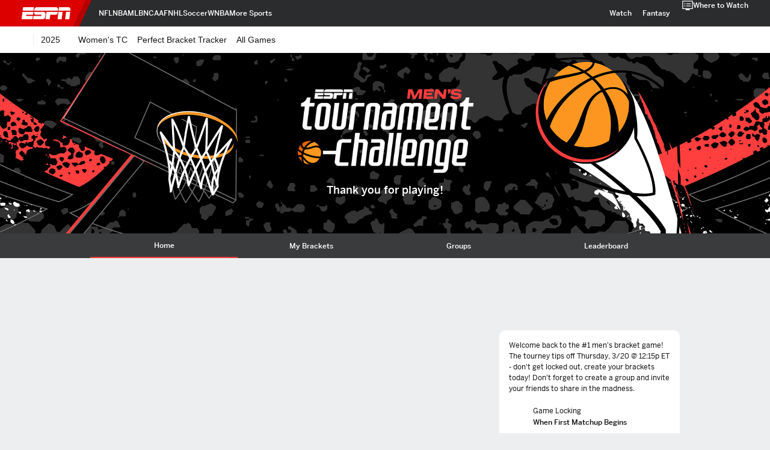

--- FILE ---
content_type: text/css
request_url: https://cdn1.espn.net/chui/92ec86cd6008-1.0.640/client/project-chui/css/fusion-9fa72848.css
body_size: 22951
content:
.theme-default-dark{--base-background-content:#1d1e1f;--base-input-background-disabled:#5a5c5d;--base-input-background-pressed:#9bb9ef;--base-input-hover-shadow:#133778;--base-input-text-disabled:#5a5c5d;--base-text-primary:#fff;--base-text-secondary:#9d9e9f;--color-interaction-disabled:#848687;--color-interaction-focus:#588ae4;--color-interaction-hover:#588ae4;--color-interaction-pressed:#588ae4;--color-interaction-resting:#588ae4;--color-status-neutral:#6c6d6f;--color-status-error:#d40909;--color-status-success:#0d830f;--color-status-warning:#e68810;--color-dark-interaction-focus:#7aa1ea;--color-dark-interaction-hover:#7aa1ea;--color-dark-interaction-pressed:#9bb9ef;--color-dark-interaction-resting:#588ae4;--color-combo-baseblue-pictonblue:#4c99e6;--color-combo-black-white:#fff;--color-combo-blue10-blue90:#133778;--color-combo-blue10-blue100:#0d2450;--color-combo-blue20-blue90:#133778;--color-combo-blue60-blue50:#588ae4;--color-combo-blue70-blue30:#9bb9ef;--color-combo-blue70-blue40:#7aa1ea;--color-combo-blue70-blue100:#0d2450;--color-combo-blue80-blue30:#9bb9ef;--color-combo-disableddark-graychateau:#a1a2a3;--color-combo-gray10-gray80:#2b2c2d;--color-combo-gray10-gray100:#121213;--color-combo-gray20-gray70:#5a5c5d;--color-combo-gray30-gray70:#5a5c5d;--color-combo-gray60-gray40:#9d9e9f;--color-combo-gray60-gray50:#848687;--color-combo-gray60-iron:#dcdddf;--color-combo-gray70-gray20:#cecfcf;--color-combo-gray70-gray40:#9d9e9f;--color-combo-gray100-white:#fff;--color-combo-iron-gray80:#2b2c2d;--color-combo-secondaryteal-primaryteal:#20f4ca;--color-combo-white-black:#000;--color-combo-white-gray80:#2b2c2d;--color-combo-white-gray90:#1d1e1f;--color-combo-white-gray100:#121213;--color-combo-themeDark-white:#fff;--elevation-0-boxShadow:0 0 0 0 transparent;--elevation-10-boxShadow:0 1px 3px 0 rgba(0,0,0,.16);--elevation-30-boxShadow:0 2px 4px 0 rgba(0,0,0,.16);--elevation-50-boxShadow:0 3px 5px 0 rgba(0,0,0,.16);--focus-outline:2px solid #305bc8;--focus-outlineOffset:2px;--inputs-borderColor-disabled:#b5b7b7;--inputs-borderColor-focus:#3772df;--inputs-borderColor-hover:#6c6d6f;--inputs-borderColor-pressed:#3772df;--inputs-borderColor-resting:#6c6d6f;--inputs-background-disabled:#cecfcf;--inputs-background-focus:var(--base-background-content);--inputs-background-hover:var(--base-background-content);--inputs-background-pressed:var(--base-background-content);--inputs-background-resting:var(--base-background-content);--inputs-color-disabled:#cecfcf;--inputs-outline-hover:4px solid #dee8fa;--inputs-label-color-disabled:#b5b7b7;--motion-enter-duration:300ms;--motion-enter-timing:cubic-bezier(0.15,0.0,0.0,1.0);--motion-exit-duration:100ms;--motion-exit-timing:cubic-bezier(0.15,0.0,0.0,1.0);--selectors-borderColor-disabled:var(--color-interaction-disabled);--selectors-borderColor-focus:var(--color-interaction-focus);--selectors-borderColor-hover:var(--color-interaction-hover);--selectors-borderColor-pressed:var(--color-interaction-pressed);--selectors-borderColor-resting:var(--color-interaction-resting);--selectors-borderColor-checked:var(--selectors-borderColor-resting);--selectors-background-disabled:var(--base-input-background-disabled);--selectors-background-focus:var(--base-background-content);--selectors-background-resting:var(--base-background-content);--selectors-color-disabled:var(--base-input-text-disabled);--selectors-outline-hover:0 0 0 4px var(--base-input-hover-shadow);--selectors-outline-focus-outline:2px solid var(--color-interaction-focus);--selectors-outline-focus-outlineOffset:2px;--typography-family-primary:BentonSans,-apple-system,BlinkMacSystemFont,avenir next,avenir,helvetica neue,helvetica,Ubuntu,roboto,noto,segoe ui,arial,sans-serif;--typography-family-secondary:PublicoBannerExtraBold;--typography-family-body:Georgia,serif;--typography-title03:700 14px/20px BentonSansCondensed,sans-serif;--typography-headline:500 14px/20px var(--typography-family-primary);--typography-callout:500 12px/16px var(--typography-family-primary);--typography-footnote:400 12px/16px var(--typography-family-primary);--typography-caption01:700 10px/14px var(--typography-family-primary);--typography-caption02:400 10px/14px var(--typography-family-primary);--typography-t60:500 17px/20px var(--typography-family-primary);--typography-t50:900 20px/24px var(--typography-family-primary);--typography-t40:500 14px/20px var(--typography-family-primary);--typography-t30:500 13px/16px var(--typography-family-primary);--typography-t25:400 16px/24px var(--typography-family-body);--typography-t20:400 15px/20px var(--typography-family-primary);--typography-t15:500 11px/13px var(--typography-family-primary);--typography-t10:400 11px/13px var(--typography-family-primary);--typography-t05:400 10px/12px var(--typography-family-primary);--button-font:var(--typography-callout);--button-border-radius:50px;--button-promoted-bg-resting:#3772df;--button-promoted-bg-focus:#305bc8;--button-promoted-bg-hover:#305bc8;--button-promoted-bg-pressed:#1a49a0;--button-promoted-bg-disabled:#cecfcf;--button-promoted-color-resting:#fff;--button-promoted-color-focus:#fff;--button-promoted-color-hover:#fff;--button-promoted-color-pressed:#fff;--button-promoted-color-disabled:#b5b7b7;--button-standard-bg-resting:transparent;--button-standard-bg-focus:#dee8fa;--button-standard-bg-hover:#bcd0f4;--button-standard-bg-pressed:#bcd0f4;--button-standard-bg-disabled:transparent;--button-standard-border-color-resting:#3772df;--button-standard-border-color-focus:#305bc8;--button-standard-border-color-hover:#305bc8;--button-standard-border-color-pressed:#1a49a0;--button-standard-border-color-disabled:#b5b7b7;--button-standard-border-style:solid;--button-standard-border-width:2px;--button-standard-color-resting:#3772df;--button-standard-color-focus:#305bc8;--button-standard-color-hover:#305bc8;--button-standard-color-pressed:#1a49a0;--button-standard-color-disabled:#b5b7b7;--button-demoted-bg-resting:transparent;--button-demoted-bg-focus:#dee8fa;--button-demoted-bg-hover:#dee8fa;--button-demoted-bg-pressed:#bcd0f4;--button-demoted-bg-disabled:transparent;--button-demoted-border-color-resting:transparent;--button-demoted-border-color-focus:#dee8fa;--button-demoted-border-color-hover:transparent;--button-demoted-border-color-pressed:#bcd0f4;--button-demoted-border-color-disabled:transparent;--button-demoted-border-style:solid;--button-demoted-border-width:2px;--button-demoted-color-resting:#3772df;--button-demoted-color-focus:#305bc8;--button-demoted-color-hover:#305bc8;--button-demoted-color-pressed:#1a49a0;--button-demoted-color-disabled:#b5b7b7;--divider-borderColor:#2b2c2d;--hyperlink-resting-color:var(--color-interaction-resting);--hyperlink-disabled-color:var(--color-interaction-disabled);--hyperlink-focus-color:var(--color-interaction-focus);--hyperlink-pressed-color:var(--color-interaction-pressed);--layoutCard-slot-border:1px dotted #5a5c5d;--navigation-tablist-activeBorderColor:#3772df;--navigation-tablist-font:var(--typography-callout);--navigation-verticalNav-caretColor:#9d9e9f;--navigation-verticalNav-centerTextColor:#3772df;--surface-color:#fff;--surface-background-color:#1d1e1f;--tabBar-border-style:solid;--tabBar-color-active:#fff;--tabBar-color-background:#000;--tabBar-color-nonActive:#848687;--toggleSwitch-android-circle-background-off:#b5b7b7;--toggleSwitch-android-circle-background-on:#588ae4;--toggleSwitch-android-circle-boxShadow-default:0px 0.25px 1px rgba(0,0,0,.039),0px 0.85px 3px rgba(0,0,0,.19);--toggleSwitch-android-track-background-off:#6c6e6f;--toggleSwitch-android-track-background-on:#305bc8;--toggleSwitch-track-background-off:#121213;--toggleSwitch-track-background-on:#588ae4;--toggleSwitch-track-background-disabled:#121213;--toggleSwitch-track-background-disabledChecked:#5a5c5d;--toggleSwitch-track-background-error:#5a5c5d;--toggleSwitch-track-borderColor-off:#588ae4;--toggleSwitch-track-borderColor-on:#588ae4;--toggleSwitch-track-borderColor-error:#ff3e3e;--toggleSwitch-track-borderColor-disabled:#5a5c5d;--toggleSwitch-circle-background-off:#588ae4;--toggleSwitch-circle-background-on:#121213;--toggleSwitch-circle-background-error:#ff3e3e;--toggleSwitch-circle-background-disabled:#5a5c5d;--toggleSwitch-circle-background-disabledChecked:#121213;--hyperlink-textDecoration:none;--bracket-color-background:#101113;--bracket-color-connector-bye:#588ae4;--bracket-color-connector-default:#5a5c5d;--bracket-color-connector-post:#6c6e6f;--bracket-color-connector-win:#21e924;--bracket-periodNavigator-zIndex:15;--fantasy-font-family-bentonSansCond:BentonSansCondensed,var(--fantasy-font-family-default);--fantasy-font-family-default:BentonSans,-apple-system,BlinkMacSystemFont,Roboto,Arial,Helvetica Neue,Helvetica,sans-serif;--fantasy-font-family-playoffProCond:PlayoffProCondensed,var(--fantasy-font-family-default);--fantasy-font-body:400 16px/24px var(--fantasy-font-family-default);--fantasy-font-callout:500 12px/14px var(--fantasy-font-family-default);--fantasy-font-caption-1:700 10px/12px var(--fantasy-font-family-default);--fantasy-font-caption-2:400 10px/12px var(--fantasy-font-family-default);--fantasy-font-footnote:400 12px/16px var(--fantasy-font-family-default);--fantasy-font-headline:500 14px/18px var(--fantasy-font-family-default);--fantasy-font-subhead:400 14px/18px var(--fantasy-font-family-default);--fantasy-font-title-1:700 30px/34px var(--fantasy-font-family-bentonSansCond);--fantasy-font-title-2:700 20px/24px var(--fantasy-font-family-playoffProCond);--fantasy-font-title-3:700 14px/18px var(--fantasy-font-family-bentonSansCond);--fantasy-font-title-large:900 36px/42px var(--fantasy-font-family-playoffProCond)}.theme-default-light{--base-background-content:#fff;--base-input-background-disabled:#b5b7b7;--base-input-background-pressed:#1a49a0;--base-input-hover-shadow:#dee8fa;--base-input-text-disabled:#b5b7b7;--base-text-primary:#2b2c2d;--base-text-secondary:#6c6e6f;--color-interaction-disabled:#848687;--color-interaction-focus:#305bc8;--color-interaction-hover:#1a49a0;--color-interaction-pressed:#133778;--color-interaction-resting:#3772df;--color-status-neutral:#6c6d6f;--color-status-error:#d40909;--color-status-success:#0d830f;--color-status-warning:#e68810;--color-dark-interaction-focus:#7aa1ea;--color-dark-interaction-hover:#7aa1ea;--color-dark-interaction-pressed:#9bb9ef;--color-dark-interaction-resting:#588ae4;--color-combo-baseblue-pictonblue:#06c;--color-combo-black-white:#000;--color-combo-blue10-blue90:#dee8fa;--color-combo-blue10-blue100:#dee8fa;--color-combo-blue20-blue90:#bcd0f4;--color-combo-blue60-blue50:#3772df;--color-combo-blue70-blue30:#305bc8;--color-combo-blue70-blue40:#305bc8;--color-combo-blue70-blue100:#305bc8;--color-combo-blue80-blue30:#1a49a0;--color-combo-disableddark-graychateau:#48494a;--color-combo-gray10-gray80:#f4f4f4;--color-combo-gray10-gray100:#f4f4f4;--color-combo-gray20-gray70:#cecfcf;--color-combo-gray30-gray70:#b5b7b7;--color-combo-gray60-gray40:#6c6e6f;--color-combo-gray60-gray50:#6c6e6f;--color-combo-gray60-iron:#6c6e6f;--color-combo-gray70-gray20:#5a5c5d;--color-combo-gray70-gray40:#5a5c5d;--color-combo-gray100-white:#121213;--color-combo-iron-gray80:#dcdddf;--color-combo-secondaryteal-primaryteal:#22af94;--color-combo-white-black:#fff;--color-combo-white-gray80:#fff;--color-combo-white-gray90:#fff;--color-combo-white-gray100:#fff;--color-combo-themeDark-white:#101113;--elevation-0-boxShadow:0 0 0 0 transparent;--elevation-10-boxShadow:0 1px 3px 0 rgba(0,0,0,.16);--elevation-30-boxShadow:0 2px 4px 0 rgba(0,0,0,.16);--elevation-50-boxShadow:0 3px 5px 0 rgba(0,0,0,.16);--focus-outline:2px solid #305bc8;--focus-outlineOffset:2px;--inputs-borderColor-disabled:#b5b7b7;--inputs-borderColor-focus:#3772df;--inputs-borderColor-hover:#6c6d6f;--inputs-borderColor-pressed:#3772df;--inputs-borderColor-resting:#6c6d6f;--inputs-background-disabled:#cecfcf;--inputs-background-focus:var(--base-background-content);--inputs-background-hover:var(--base-background-content);--inputs-background-pressed:var(--base-background-content);--inputs-background-resting:var(--base-background-content);--inputs-color-disabled:#cecfcf;--inputs-outline-hover:4px solid #dee8fa;--inputs-label-color-disabled:#b5b7b7;--motion-enter-duration:300ms;--motion-enter-timing:cubic-bezier(0.15,0.0,0.0,1.0);--motion-exit-duration:100ms;--motion-exit-timing:cubic-bezier(0.15,0.0,0.0,1.0);--selectors-borderColor-disabled:var(--color-interaction-disabled);--selectors-borderColor-focus:var(--color-interaction-focus);--selectors-borderColor-hover:var(--color-interaction-hover);--selectors-borderColor-pressed:var(--color-interaction-pressed);--selectors-borderColor-resting:var(--color-interaction-resting);--selectors-borderColor-checked:#3772df;--selectors-background-disabled:var(--base-input-background-disabled);--selectors-background-focus:var(--base-background-content);--selectors-background-resting:var(--base-background-content);--selectors-color-disabled:var(--base-input-text-disabled);--selectors-outline-hover:0 0 0 4px var(--base-input-hover-shadow);--selectors-outline-focus-outline:2px solid var(--color-interaction-focus);--selectors-outline-focus-outlineOffset:2px;--typography-family-primary:BentonSans,-apple-system,BlinkMacSystemFont,avenir next,avenir,helvetica neue,helvetica,Ubuntu,roboto,noto,segoe ui,arial,sans-serif;--typography-family-secondary:PublicoBannerExtraBold;--typography-family-body:Georgia,serif;--typography-title03:700 14px/20px BentonSansCondensed,sans-serif;--typography-headline:500 14px/20px var(--typography-family-primary);--typography-callout:500 12px/16px var(--typography-family-primary);--typography-footnote:400 12px/16px var(--typography-family-primary);--typography-caption01:700 10px/14px var(--typography-family-primary);--typography-caption02:400 10px/14px var(--typography-family-primary);--typography-t60:500 17px/20px var(--typography-family-primary);--typography-t50:900 20px/24px var(--typography-family-primary);--typography-t40:500 14px/20px var(--typography-family-primary);--typography-t30:500 13px/16px var(--typography-family-primary);--typography-t25:400 16px/24px var(--typography-family-body);--typography-t20:400 15px/20px var(--typography-family-primary);--typography-t15:500 11px/13px var(--typography-family-primary);--typography-t10:400 11px/13px var(--typography-family-primary);--typography-t05:400 10px/12px var(--typography-family-primary);--button-font:var(--typography-callout);--button-border-radius:50px;--button-promoted-bg-resting:#3772df;--button-promoted-bg-focus:#305bc8;--button-promoted-bg-hover:#305bc8;--button-promoted-bg-pressed:#1a49a0;--button-promoted-bg-disabled:#cecfcf;--button-promoted-color-resting:#fff;--button-promoted-color-focus:#fff;--button-promoted-color-hover:#fff;--button-promoted-color-pressed:#fff;--button-promoted-color-disabled:#b5b7b7;--button-standard-bg-resting:transparent;--button-standard-bg-focus:#dee8fa;--button-standard-bg-hover:#bcd0f4;--button-standard-bg-pressed:#bcd0f4;--button-standard-bg-disabled:transparent;--button-standard-border-color-resting:#3772df;--button-standard-border-color-focus:#305bc8;--button-standard-border-color-hover:#305bc8;--button-standard-border-color-pressed:#1a49a0;--button-standard-border-color-disabled:#b5b7b7;--button-standard-border-style:solid;--button-standard-border-width:2px;--button-standard-color-resting:#3772df;--button-standard-color-focus:#305bc8;--button-standard-color-hover:#305bc8;--button-standard-color-pressed:#1a49a0;--button-standard-color-disabled:#b5b7b7;--button-demoted-bg-resting:transparent;--button-demoted-bg-focus:#dee8fa;--button-demoted-bg-hover:#dee8fa;--button-demoted-bg-pressed:#bcd0f4;--button-demoted-bg-disabled:transparent;--button-demoted-border-color-resting:transparent;--button-demoted-border-color-focus:#dee8fa;--button-demoted-border-color-hover:transparent;--button-demoted-border-color-pressed:#bcd0f4;--button-demoted-border-color-disabled:transparent;--button-demoted-border-style:solid;--button-demoted-border-width:2px;--button-demoted-color-resting:#3772df;--button-demoted-color-focus:#305bc8;--button-demoted-color-hover:#305bc8;--button-demoted-color-pressed:#1a49a0;--button-demoted-color-disabled:#b5b7b7;--divider-borderColor:#cecfcf;--hyperlink-resting-color:var(--color-interaction-resting);--hyperlink-disabled-color:var(--color-interaction-disabled);--hyperlink-focus-color:var(--color-interaction-focus);--hyperlink-pressed-color:var(--color-interaction-pressed);--layoutCard-slot-border:1px dotted #b5b7b7;--navigation-tablist-activeBorderColor:#3772df;--navigation-tablist-font:var(--typography-callout);--navigation-verticalNav-caretColor:#9d9e9f;--navigation-verticalNav-centerTextColor:#3772df;--surface-color:#121213;--surface-background-color:#fff;--tabBar-border-style:solid;--tabBar-color-active:#000;--tabBar-color-background:#f4f4f4;--tabBar-color-nonActive:#6c6e6f;--toggleSwitch-android-circle-background-off:#b5b7b7;--toggleSwitch-android-circle-background-on:#305bc8;--toggleSwitch-android-circle-boxShadow-default:0px 0.25px 1px rgba(0,0,0,.039),0px 0.85px 3px rgba(0,0,0,.19);--toggleSwitch-android-track-background-off:#cecfcf;--toggleSwitch-android-track-background-on:#7aa1ea;--toggleSwitch-track-background-off:#fff;--toggleSwitch-track-background-on:#588ae4;--toggleSwitch-track-background-disabled:#121213;--toggleSwitch-track-background-disabledChecked:#5a5c5d;--toggleSwitch-track-background-error:#5a5c5d;--toggleSwitch-track-borderColor-off:#588ae4;--toggleSwitch-track-borderColor-on:#588ae4;--toggleSwitch-track-borderColor-error:#ff3e3e;--toggleSwitch-track-borderColor-disabled:#5a5c5d;--toggleSwitch-circle-background-off:#3772df;--toggleSwitch-circle-background-on:#fff;--toggleSwitch-circle-background-error:#d00;--toggleSwitch-circle-background-disabled:#b5b7b7;--toggleSwitch-circle-background-disabledChecked:#fff;--hyperlink-textDecoration:none;--bracket-color-background:#edeef0;--bracket-color-connector-bye:#3772df;--bracket-color-connector-default:#b5b7b7;--bracket-color-connector-post:#9d9e9f;--bracket-color-connector-win:#0d830f;--bracket-periodNavigator-zIndex:15;--fantasy-font-family-bentonSansCond:BentonSansCondensed,var(--fantasy-font-family-default);--fantasy-font-family-default:BentonSans,-apple-system,BlinkMacSystemFont,Roboto,Arial,Helvetica Neue,Helvetica,sans-serif;--fantasy-font-family-playoffProCond:PlayoffProCondensed,var(--fantasy-font-family-default);--fantasy-font-body:400 16px/24px var(--fantasy-font-family-default);--fantasy-font-callout:500 12px/14px var(--fantasy-font-family-default);--fantasy-font-caption-1:700 10px/12px var(--fantasy-font-family-default);--fantasy-font-caption-2:400 10px/12px var(--fantasy-font-family-default);--fantasy-font-footnote:400 12px/16px var(--fantasy-font-family-default);--fantasy-font-headline:500 14px/18px var(--fantasy-font-family-default);--fantasy-font-subhead:400 14px/18px var(--fantasy-font-family-default);--fantasy-font-title-1:700 30px/34px var(--fantasy-font-family-bentonSansCond);--fantasy-font-title-2:700 20px/24px var(--fantasy-font-family-playoffProCond);--fantasy-font-title-3:700 14px/18px var(--fantasy-font-family-bentonSansCond);--fantasy-font-title-large:900 36px/42px var(--fantasy-font-family-playoffProCond)}.theme-nano-dark{--base-background-content:#1d1e1f;--base-input-background-disabled:#5a5c5d;--base-input-background-pressed:#9bb9ef;--base-input-hover-shadow:#133778;--base-input-text-disabled:#5a5c5d;--base-text-primary:#fff;--base-text-secondary:#9d9e9f;--color-interaction-disabled:#848687;--color-interaction-focus:#588ae4;--color-interaction-hover:#588ae4;--color-interaction-pressed:#588ae4;--color-interaction-resting:#588ae4;--color-status-neutral:#6c6d6f;--color-status-error:#d40909;--color-status-success:#0d830f;--color-status-warning:#e68810;--color-dark-interaction-focus:#7aa1ea;--color-dark-interaction-hover:#7aa1ea;--color-dark-interaction-pressed:#9bb9ef;--color-dark-interaction-resting:#588ae4;--color-combo-baseblue-pictonblue:#4c99e6;--color-combo-black-white:#fff;--color-combo-blue10-blue90:#133778;--color-combo-blue10-blue100:#0d2450;--color-combo-blue20-blue90:#133778;--color-combo-blue60-blue50:#588ae4;--color-combo-blue70-blue30:#9bb9ef;--color-combo-blue70-blue40:#7aa1ea;--color-combo-blue70-blue100:#0d2450;--color-combo-blue80-blue30:#9bb9ef;--color-combo-disableddark-graychateau:#a1a2a3;--color-combo-gray10-gray80:#2b2c2d;--color-combo-gray10-gray100:#121213;--color-combo-gray20-gray70:#5a5c5d;--color-combo-gray30-gray70:#5a5c5d;--color-combo-gray60-gray40:#9d9e9f;--color-combo-gray60-gray50:#848687;--color-combo-gray60-iron:#dcdddf;--color-combo-gray70-gray20:#cecfcf;--color-combo-gray70-gray40:#9d9e9f;--color-combo-gray100-white:#fff;--color-combo-iron-gray80:#2b2c2d;--color-combo-secondaryteal-primaryteal:#20f4ca;--color-combo-white-black:#000;--color-combo-white-gray80:#2b2c2d;--color-combo-white-gray90:#1d1e1f;--color-combo-white-gray100:#121213;--color-combo-themeDark-white:#fff;--elevation-0-boxShadow:0 0 0 0 transparent;--elevation-10-boxShadow:0 1px 3px 0 rgba(0,0,0,.16);--elevation-30-boxShadow:0 2px 4px 0 rgba(0,0,0,.16);--elevation-50-boxShadow:0 3px 5px 0 rgba(0,0,0,.16);--focus-outline:2px solid #305bc8;--focus-outlineOffset:2px;--inputs-borderColor-disabled:#b5b7b7;--inputs-borderColor-focus:#3772df;--inputs-borderColor-hover:#6c6d6f;--inputs-borderColor-pressed:#3772df;--inputs-borderColor-resting:#6c6d6f;--inputs-background-disabled:#cecfcf;--inputs-background-focus:var(--base-background-content);--inputs-background-hover:var(--base-background-content);--inputs-background-pressed:var(--base-background-content);--inputs-background-resting:var(--base-background-content);--inputs-color-disabled:#cecfcf;--inputs-outline-hover:4px solid #dee8fa;--inputs-label-color-disabled:#b5b7b7;--motion-enter-duration:300ms;--motion-enter-timing:cubic-bezier(0.15,0.0,0.0,1.0);--motion-exit-duration:100ms;--motion-exit-timing:cubic-bezier(0.15,0.0,0.0,1.0);--selectors-borderColor-disabled:var(--color-interaction-disabled);--selectors-borderColor-focus:var(--color-interaction-focus);--selectors-borderColor-hover:var(--color-interaction-hover);--selectors-borderColor-pressed:var(--color-interaction-pressed);--selectors-borderColor-resting:var(--color-interaction-resting);--selectors-borderColor-checked:var(--selectors-borderColor-resting);--selectors-background-disabled:var(--base-input-background-disabled);--selectors-background-focus:var(--base-background-content);--selectors-background-resting:var(--base-background-content);--selectors-color-disabled:var(--base-input-text-disabled);--selectors-outline-hover:0 0 0 4px var(--base-input-hover-shadow);--selectors-outline-focus-outline:2px solid var(--color-interaction-focus);--selectors-outline-focus-outlineOffset:2px;--typography-family-primary:BentonSans,-apple-system,BlinkMacSystemFont,avenir next,avenir,helvetica neue,helvetica,Ubuntu,roboto,noto,segoe ui,arial,sans-serif;--typography-family-secondary:PublicoBannerExtraBold;--typography-family-body:Georgia,serif;--typography-title03:700 14px/20px BentonSansCondensed,sans-serif;--typography-headline:500 14px/20px var(--typography-family-primary);--typography-callout:500 12px/16px var(--typography-family-primary);--typography-footnote:400 12px/16px var(--typography-family-primary);--typography-caption01:700 10px/14px var(--typography-family-primary);--typography-caption02:400 10px/14px var(--typography-family-primary);--typography-t60:500 17px/20px var(--typography-family-primary);--typography-t50:900 20px/24px var(--typography-family-primary);--typography-t40:500 14px/20px var(--typography-family-primary);--typography-t30:500 13px/16px var(--typography-family-primary);--typography-t25:400 16px/24px var(--typography-family-body);--typography-t20:400 15px/20px var(--typography-family-primary);--typography-t15:500 11px/13px var(--typography-family-primary);--typography-t10:400 11px/13px var(--typography-family-primary);--typography-t05:400 10px/12px var(--typography-family-primary);--button-font:var(--typography-callout);--button-border-radius:50px;--button-promoted-bg-resting:#3772df;--button-promoted-bg-focus:#305bc8;--button-promoted-bg-hover:#305bc8;--button-promoted-bg-pressed:#1a49a0;--button-promoted-bg-disabled:#cecfcf;--button-promoted-color-resting:#fff;--button-promoted-color-focus:#fff;--button-promoted-color-hover:#fff;--button-promoted-color-pressed:#fff;--button-promoted-color-disabled:#b5b7b7;--button-standard-bg-resting:transparent;--button-standard-bg-focus:#dee8fa;--button-standard-bg-hover:#bcd0f4;--button-standard-bg-pressed:#bcd0f4;--button-standard-bg-disabled:transparent;--button-standard-border-color-resting:#3772df;--button-standard-border-color-focus:#305bc8;--button-standard-border-color-hover:#305bc8;--button-standard-border-color-pressed:#1a49a0;--button-standard-border-color-disabled:#b5b7b7;--button-standard-border-style:solid;--button-standard-border-width:2px;--button-standard-color-resting:#3772df;--button-standard-color-focus:#305bc8;--button-standard-color-hover:#305bc8;--button-standard-color-pressed:#1a49a0;--button-standard-color-disabled:#b5b7b7;--button-demoted-bg-resting:transparent;--button-demoted-bg-focus:#dee8fa;--button-demoted-bg-hover:#dee8fa;--button-demoted-bg-pressed:#bcd0f4;--button-demoted-bg-disabled:transparent;--button-demoted-border-color-resting:transparent;--button-demoted-border-color-focus:#dee8fa;--button-demoted-border-color-hover:transparent;--button-demoted-border-color-pressed:#bcd0f4;--button-demoted-border-color-disabled:transparent;--button-demoted-border-style:solid;--button-demoted-border-width:2px;--button-demoted-color-resting:#3772df;--button-demoted-color-focus:#305bc8;--button-demoted-color-hover:#305bc8;--button-demoted-color-pressed:#1a49a0;--button-demoted-color-disabled:#b5b7b7;--divider-borderColor:#2b2c2d;--hyperlink-resting-color:var(--color-interaction-resting);--hyperlink-disabled-color:var(--color-interaction-disabled);--hyperlink-focus-color:var(--color-interaction-focus);--hyperlink-pressed-color:var(--color-interaction-pressed);--layoutCard-slot-border:1px dotted #5a5c5d;--navigation-tablist-activeBorderColor:#3772df;--navigation-tablist-font:var(--typography-callout);--navigation-verticalNav-caretColor:#9d9e9f;--navigation-verticalNav-centerTextColor:#3772df;--surface-color:#fff;--surface-background-color:#1d1e1f;--tabBar-border-style:solid;--tabBar-color-active:#fff;--tabBar-color-background:#000;--tabBar-color-nonActive:#848687;--toggleSwitch-android-circle-background-off:#b5b7b7;--toggleSwitch-android-circle-background-on:#588ae4;--toggleSwitch-android-circle-boxShadow-default:0px 0.25px 1px rgba(0,0,0,.039),0px 0.85px 3px rgba(0,0,0,.19);--toggleSwitch-android-track-background-off:#6c6e6f;--toggleSwitch-android-track-background-on:#305bc8;--toggleSwitch-track-background-off:#121213;--toggleSwitch-track-background-on:#588ae4;--toggleSwitch-track-background-disabled:#121213;--toggleSwitch-track-background-disabledChecked:#5a5c5d;--toggleSwitch-track-background-error:#5a5c5d;--toggleSwitch-track-borderColor-off:#588ae4;--toggleSwitch-track-borderColor-on:#588ae4;--toggleSwitch-track-borderColor-error:#ff3e3e;--toggleSwitch-track-borderColor-disabled:#5a5c5d;--toggleSwitch-circle-background-off:#588ae4;--toggleSwitch-circle-background-on:#121213;--toggleSwitch-circle-background-error:#ff3e3e;--toggleSwitch-circle-background-disabled:#5a5c5d;--toggleSwitch-circle-background-disabledChecked:#121213;--hyperlink-textDecoration:none;--bracket-color-background:#101113;--bracket-color-connector-bye:#588ae4;--bracket-color-connector-default:#5a5c5d;--bracket-color-connector-post:#6c6e6f;--bracket-color-connector-win:#21e924;--bracket-periodNavigator-zIndex:15;--fantasy-font-family-bentonSansCond:BentonSansCondensed,var(--fantasy-font-family-default);--fantasy-font-family-default:BentonSans,-apple-system,BlinkMacSystemFont,Roboto,Arial,Helvetica Neue,Helvetica,sans-serif;--fantasy-font-family-playoffProCond:PlayoffProCondensed,var(--fantasy-font-family-default);--fantasy-font-body:400 16px/24px var(--fantasy-font-family-default);--fantasy-font-callout:500 12px/14px var(--fantasy-font-family-default);--fantasy-font-caption-1:700 10px/12px var(--fantasy-font-family-default);--fantasy-font-caption-2:400 10px/12px var(--fantasy-font-family-default);--fantasy-font-footnote:400 12px/16px var(--fantasy-font-family-default);--fantasy-font-headline:500 14px/18px var(--fantasy-font-family-default);--fantasy-font-subhead:400 14px/18px var(--fantasy-font-family-default);--fantasy-font-title-1:700 30px/34px var(--fantasy-font-family-bentonSansCond);--fantasy-font-title-2:700 20px/24px var(--fantasy-font-family-playoffProCond);--fantasy-font-title-3:700 14px/18px var(--fantasy-font-family-bentonSansCond);--fantasy-font-title-large:900 36px/42px var(--fantasy-font-family-playoffProCond);--nano-background-color:#2b2c2d;--nano-focus-color:#7aa1ea;--nano-font-family:var(--fantasy-font-family-default);--nano-modal-content-background-color:#101113;--nano-modal-header-background-color:#1d1e1f;--nano-modal-header-border-bottom:1px solid #2b2c2d;--nano-modal-header-box-shadow:none;--nano-modal-header-button-color:#588ae4;--nano-modal-header-button-color-active:#9bb9ef;--nano-modal-header-button-color-disabled:#6c6e6f;--nano-modal-header-button-color-hover:#7aa1ea;--nano-modal-header-button-font:var(--fantasy-font-callout);--nano-modal-header-button-icon-height:20px;--nano-modal-header-button-icon-width:20px;--nano-modal-header-button-padding-left:20px;--nano-modal-header-button-padding-right:20px;--nano-modal-header-height:var(--title-bar-height,44px);--nano-modal-header-height-tablet:var(--title-bar-height,50px);--nano-modal-header-title-color:#fff;--nano-modal-header-title-font:var(--fantasy-font-title-2);--nano-modal-header-title-text-transform:none;--nano-modal-height-tablet:570px;--nano-modal-lower-content-filter-blur:contrast(.9);--nano-modal-lower-content-filter-focus:contrast(1);--nano-modal-scrim-background-color:#00000099;--nano-modal-width-tablet:520px;--nano-modal-zIndex:1000012;--nano-placeholder-stroke:#fff;--nano-sheet-content-background-color:#1d1e1f;--nano-sheet-header-background-color:#1d1e1f;--nano-sheet-header-border-bottom:1px solid #2b2c2d;--nano-sheet-header-box-shadow:none;--nano-sheet-header-button-color:#588ae4;--nano-sheet-header-button-color-active:#9bb9ef;--nano-sheet-header-button-color-disabled:#6c6e6f;--nano-sheet-header-button-color-hover:#7aa1ea;--nano-sheet-header-button-font:var(--fantasy-font-callout);--nano-sheet-header-button-icon-height:20px;--nano-sheet-header-button-icon-width:20px;--nano-sheet-header-button-padding-left:20px;--nano-sheet-header-button-padding-right:20px;--nano-sheet-header-height:var(--title-bar-height,44px);--nano-sheet-header-height-tablet:var(--title-bar-height,50px);--nano-sheet-header-title-color:#fff;--nano-sheet-header-title-font:var(--fantasy-font-title-3);--nano-sheet-header-title-text-transform:uppercase;--nano-sheet-height-tablet:570px;--nano-sheet-scrim-background-color:#00000099;--nano-sheet-width-tablet:520px;--nano-sheet-zIndex:1000012;--nano-sheet-drag-handle-background-color:#5a5c5d;--nano-stack-content-background-color:#101113;--nano-stack-header-background-color:#000;--nano-stack-header-border-bottom:none;--nano-stack-header-box-shadow:rgba(16,17,19,.24) 0px 1px 4px 0px;--nano-stack-header-button-color:#fff;--nano-stack-header-button-color-active:#dcdddf;--nano-stack-header-button-color-disabled:#6c6e6f;--nano-stack-header-button-color-hover:#fff;--nano-stack-header-button-font:var(--fantasy-font-callout);--nano-stack-header-button-icon-height:20px;--nano-stack-header-button-icon-width:20px;--nano-stack-header-button-padding-left:20px;--nano-stack-header-button-padding-right:20px;--nano-stack-header-height:var(--title-bar-height,44px);--nano-stack-header-height-tablet:var(--title-bar-height,50px);--nano-stack-header-title-color:#fff;--nano-stack-header-title-font:var(--fantasy-font-title-2);--nano-stack-header-title-text-transform:none;--nano-tab-bar-background-color:#000;--nano-tab-bar-box-shadow:0px -2px 3px 0px #0000001f;--nano-tab-bar-item-border-color-active:#fff;--nano-tab-bar-item-color:#8d8e90;--nano-tab-bar-item-color-active:#fff;--nano-tab-bar-zIndex:2;--nano-tab-content-background-color:#101113}.theme-nano-light{--base-background-content:#fff;--base-input-background-disabled:#b5b7b7;--base-input-background-pressed:#1a49a0;--base-input-hover-shadow:#dee8fa;--base-input-text-disabled:#b5b7b7;--base-text-primary:#2b2c2d;--base-text-secondary:#6c6e6f;--color-interaction-disabled:#848687;--color-interaction-focus:#305bc8;--color-interaction-hover:#1a49a0;--color-interaction-pressed:#133778;--color-interaction-resting:#3772df;--color-status-neutral:#6c6d6f;--color-status-error:#d40909;--color-status-success:#0d830f;--color-status-warning:#e68810;--color-dark-interaction-focus:#7aa1ea;--color-dark-interaction-hover:#7aa1ea;--color-dark-interaction-pressed:#9bb9ef;--color-dark-interaction-resting:#588ae4;--color-combo-baseblue-pictonblue:#06c;--color-combo-black-white:#000;--color-combo-blue10-blue90:#dee8fa;--color-combo-blue10-blue100:#dee8fa;--color-combo-blue20-blue90:#bcd0f4;--color-combo-blue60-blue50:#3772df;--color-combo-blue70-blue30:#305bc8;--color-combo-blue70-blue40:#305bc8;--color-combo-blue70-blue100:#305bc8;--color-combo-blue80-blue30:#1a49a0;--color-combo-disableddark-graychateau:#48494a;--color-combo-gray10-gray80:#f4f4f4;--color-combo-gray10-gray100:#f4f4f4;--color-combo-gray20-gray70:#cecfcf;--color-combo-gray30-gray70:#b5b7b7;--color-combo-gray60-gray40:#6c6e6f;--color-combo-gray60-gray50:#6c6e6f;--color-combo-gray60-iron:#6c6e6f;--color-combo-gray70-gray20:#5a5c5d;--color-combo-gray70-gray40:#5a5c5d;--color-combo-gray100-white:#121213;--color-combo-iron-gray80:#dcdddf;--color-combo-secondaryteal-primaryteal:#22af94;--color-combo-white-black:#fff;--color-combo-white-gray80:#fff;--color-combo-white-gray90:#fff;--color-combo-white-gray100:#fff;--color-combo-themeDark-white:#101113;--elevation-0-boxShadow:0 0 0 0 transparent;--elevation-10-boxShadow:0 1px 3px 0 rgba(0,0,0,.16);--elevation-30-boxShadow:0 2px 4px 0 rgba(0,0,0,.16);--elevation-50-boxShadow:0 3px 5px 0 rgba(0,0,0,.16);--focus-outline:2px solid #305bc8;--focus-outlineOffset:2px;--inputs-borderColor-disabled:#b5b7b7;--inputs-borderColor-focus:#3772df;--inputs-borderColor-hover:#6c6d6f;--inputs-borderColor-pressed:#3772df;--inputs-borderColor-resting:#6c6d6f;--inputs-background-disabled:#cecfcf;--inputs-background-focus:var(--base-background-content);--inputs-background-hover:var(--base-background-content);--inputs-background-pressed:var(--base-background-content);--inputs-background-resting:var(--base-background-content);--inputs-color-disabled:#cecfcf;--inputs-outline-hover:4px solid #dee8fa;--inputs-label-color-disabled:#b5b7b7;--motion-enter-duration:300ms;--motion-enter-timing:cubic-bezier(0.15,0.0,0.0,1.0);--motion-exit-duration:100ms;--motion-exit-timing:cubic-bezier(0.15,0.0,0.0,1.0);--selectors-borderColor-disabled:var(--color-interaction-disabled);--selectors-borderColor-focus:var(--color-interaction-focus);--selectors-borderColor-hover:var(--color-interaction-hover);--selectors-borderColor-pressed:var(--color-interaction-pressed);--selectors-borderColor-resting:var(--color-interaction-resting);--selectors-borderColor-checked:#3772df;--selectors-background-disabled:var(--base-input-background-disabled);--selectors-background-focus:var(--base-background-content);--selectors-background-resting:var(--base-background-content);--selectors-color-disabled:var(--base-input-text-disabled);--selectors-outline-hover:0 0 0 4px var(--base-input-hover-shadow);--selectors-outline-focus-outline:2px solid var(--color-interaction-focus);--selectors-outline-focus-outlineOffset:2px;--typography-family-primary:BentonSans,-apple-system,BlinkMacSystemFont,avenir next,avenir,helvetica neue,helvetica,Ubuntu,roboto,noto,segoe ui,arial,sans-serif;--typography-family-secondary:PublicoBannerExtraBold;--typography-family-body:Georgia,serif;--typography-title03:700 14px/20px BentonSansCondensed,sans-serif;--typography-headline:500 14px/20px var(--typography-family-primary);--typography-callout:500 12px/16px var(--typography-family-primary);--typography-footnote:400 12px/16px var(--typography-family-primary);--typography-caption01:700 10px/14px var(--typography-family-primary);--typography-caption02:400 10px/14px var(--typography-family-primary);--typography-t60:500 17px/20px var(--typography-family-primary);--typography-t50:900 20px/24px var(--typography-family-primary);--typography-t40:500 14px/20px var(--typography-family-primary);--typography-t30:500 13px/16px var(--typography-family-primary);--typography-t25:400 16px/24px var(--typography-family-body);--typography-t20:400 15px/20px var(--typography-family-primary);--typography-t15:500 11px/13px var(--typography-family-primary);--typography-t10:400 11px/13px var(--typography-family-primary);--typography-t05:400 10px/12px var(--typography-family-primary);--button-font:var(--typography-callout);--button-border-radius:50px;--button-promoted-bg-resting:#3772df;--button-promoted-bg-focus:#305bc8;--button-promoted-bg-hover:#305bc8;--button-promoted-bg-pressed:#1a49a0;--button-promoted-bg-disabled:#cecfcf;--button-promoted-color-resting:#fff;--button-promoted-color-focus:#fff;--button-promoted-color-hover:#fff;--button-promoted-color-pressed:#fff;--button-promoted-color-disabled:#b5b7b7;--button-standard-bg-resting:transparent;--button-standard-bg-focus:#dee8fa;--button-standard-bg-hover:#bcd0f4;--button-standard-bg-pressed:#bcd0f4;--button-standard-bg-disabled:transparent;--button-standard-border-color-resting:#3772df;--button-standard-border-color-focus:#305bc8;--button-standard-border-color-hover:#305bc8;--button-standard-border-color-pressed:#1a49a0;--button-standard-border-color-disabled:#b5b7b7;--button-standard-border-style:solid;--button-standard-border-width:2px;--button-standard-color-resting:#3772df;--button-standard-color-focus:#305bc8;--button-standard-color-hover:#305bc8;--button-standard-color-pressed:#1a49a0;--button-standard-color-disabled:#b5b7b7;--button-demoted-bg-resting:transparent;--button-demoted-bg-focus:#dee8fa;--button-demoted-bg-hover:#dee8fa;--button-demoted-bg-pressed:#bcd0f4;--button-demoted-bg-disabled:transparent;--button-demoted-border-color-resting:transparent;--button-demoted-border-color-focus:#dee8fa;--button-demoted-border-color-hover:transparent;--button-demoted-border-color-pressed:#bcd0f4;--button-demoted-border-color-disabled:transparent;--button-demoted-border-style:solid;--button-demoted-border-width:2px;--button-demoted-color-resting:#3772df;--button-demoted-color-focus:#305bc8;--button-demoted-color-hover:#305bc8;--button-demoted-color-pressed:#1a49a0;--button-demoted-color-disabled:#b5b7b7;--divider-borderColor:#cecfcf;--hyperlink-resting-color:var(--color-interaction-resting);--hyperlink-disabled-color:var(--color-interaction-disabled);--hyperlink-focus-color:var(--color-interaction-focus);--hyperlink-pressed-color:var(--color-interaction-pressed);--layoutCard-slot-border:1px dotted #b5b7b7;--navigation-tablist-activeBorderColor:#3772df;--navigation-tablist-font:var(--typography-callout);--navigation-verticalNav-caretColor:#9d9e9f;--navigation-verticalNav-centerTextColor:#3772df;--surface-color:#121213;--surface-background-color:#fff;--tabBar-border-style:solid;--tabBar-color-active:#000;--tabBar-color-background:#f4f4f4;--tabBar-color-nonActive:#6c6e6f;--toggleSwitch-android-circle-background-off:#b5b7b7;--toggleSwitch-android-circle-background-on:#305bc8;--toggleSwitch-android-circle-boxShadow-default:0px 0.25px 1px rgba(0,0,0,.039),0px 0.85px 3px rgba(0,0,0,.19);--toggleSwitch-android-track-background-off:#cecfcf;--toggleSwitch-android-track-background-on:#7aa1ea;--toggleSwitch-track-background-off:#fff;--toggleSwitch-track-background-on:#588ae4;--toggleSwitch-track-background-disabled:#121213;--toggleSwitch-track-background-disabledChecked:#5a5c5d;--toggleSwitch-track-background-error:#5a5c5d;--toggleSwitch-track-borderColor-off:#588ae4;--toggleSwitch-track-borderColor-on:#588ae4;--toggleSwitch-track-borderColor-error:#ff3e3e;--toggleSwitch-track-borderColor-disabled:#5a5c5d;--toggleSwitch-circle-background-off:#3772df;--toggleSwitch-circle-background-on:#fff;--toggleSwitch-circle-background-error:#d00;--toggleSwitch-circle-background-disabled:#b5b7b7;--toggleSwitch-circle-background-disabledChecked:#fff;--hyperlink-textDecoration:none;--bracket-color-background:#edeef0;--bracket-color-connector-bye:#3772df;--bracket-color-connector-default:#b5b7b7;--bracket-color-connector-post:#9d9e9f;--bracket-color-connector-win:#0d830f;--bracket-periodNavigator-zIndex:15;--fantasy-font-family-bentonSansCond:BentonSansCondensed,var(--fantasy-font-family-default);--fantasy-font-family-default:BentonSans,-apple-system,BlinkMacSystemFont,Roboto,Arial,Helvetica Neue,Helvetica,sans-serif;--fantasy-font-family-playoffProCond:PlayoffProCondensed,var(--fantasy-font-family-default);--fantasy-font-body:400 16px/24px var(--fantasy-font-family-default);--fantasy-font-callout:500 12px/14px var(--fantasy-font-family-default);--fantasy-font-caption-1:700 10px/12px var(--fantasy-font-family-default);--fantasy-font-caption-2:400 10px/12px var(--fantasy-font-family-default);--fantasy-font-footnote:400 12px/16px var(--fantasy-font-family-default);--fantasy-font-headline:500 14px/18px var(--fantasy-font-family-default);--fantasy-font-subhead:400 14px/18px var(--fantasy-font-family-default);--fantasy-font-title-1:700 30px/34px var(--fantasy-font-family-bentonSansCond);--fantasy-font-title-2:700 20px/24px var(--fantasy-font-family-playoffProCond);--fantasy-font-title-3:700 14px/18px var(--fantasy-font-family-bentonSansCond);--fantasy-font-title-large:900 36px/42px var(--fantasy-font-family-playoffProCond);--nano-background-color:#000;--nano-focus-color:#305bc8;--nano-font-family:var(--fantasy-font-family-default);--nano-modal-content-background-color:#edeef0;--nano-modal-header-background-color:#fff;--nano-modal-header-border-bottom:1px solid #cecfcf;--nano-modal-header-box-shadow:none;--nano-modal-header-button-color:#3772df;--nano-modal-header-button-color-active:#1a49a0;--nano-modal-header-button-color-disabled:#b5b7b7;--nano-modal-header-button-color-hover:#305bc8;--nano-modal-header-button-font:var(--fantasy-font-callout);--nano-modal-header-button-icon-height:20px;--nano-modal-header-button-icon-width:20px;--nano-modal-header-button-padding-left:20px;--nano-modal-header-button-padding-right:20px;--nano-modal-header-height:var(--title-bar-height,44px);--nano-modal-header-height-tablet:var(--title-bar-height,50px);--nano-modal-header-title-color:#000;--nano-modal-header-title-font:var(--fantasy-font-title-2);--nano-modal-header-title-text-transform:none;--nano-modal-height-tablet:570px;--nano-modal-lower-content-filter-blur:contrast(.85);--nano-modal-lower-content-filter-focus:contrast(1);--nano-modal-scrim-background-color:#00000099;--nano-modal-width-tablet:520px;--nano-modal-zIndex:1000012;--nano-placeholder-stroke:#000;--nano-sheet-content-background-color:#fff;--nano-sheet-header-background-color:#fff;--nano-sheet-header-border-bottom:1px solid #cecfcf;--nano-sheet-header-box-shadow:none;--nano-sheet-header-button-color:#3772df;--nano-sheet-header-button-color-active:#1a49a0;--nano-sheet-header-button-color-disabled:#b5b7b7;--nano-sheet-header-button-color-hover:#305bc8;--nano-sheet-header-button-font:var(--fantasy-font-callout);--nano-sheet-header-button-icon-height:20px;--nano-sheet-header-button-icon-width:20px;--nano-sheet-header-button-padding-left:20px;--nano-sheet-header-button-padding-right:20px;--nano-sheet-header-height:var(--title-bar-height,44px);--nano-sheet-header-height-tablet:var(--title-bar-height,50px);--nano-sheet-header-title-color:#000;--nano-sheet-header-title-font:var(--fantasy-font-title-3);--nano-sheet-header-title-text-transform:uppercase;--nano-sheet-height-tablet:570px;--nano-sheet-scrim-background-color:#00000099;--nano-sheet-width-tablet:520px;--nano-sheet-zIndex:1000012;--nano-sheet-drag-handle-background-color:#cecfcf;--nano-stack-content-background-color:#edeef0;--nano-stack-header-background-color:#000;--nano-stack-header-border-bottom:none;--nano-stack-header-box-shadow:rgba(16,17,19,.24) 0px 1px 4px 0px;--nano-stack-header-button-color:#fff;--nano-stack-header-button-color-active:#dcdddf;--nano-stack-header-button-color-disabled:#b5b7b7;--nano-stack-header-button-color-hover:#fff;--nano-stack-header-button-font:var(--fantasy-font-callout);--nano-stack-header-button-icon-height:20px;--nano-stack-header-button-icon-width:20px;--nano-stack-header-button-padding-left:20px;--nano-stack-header-button-padding-right:20px;--nano-stack-header-height:var(--title-bar-height,44px);--nano-stack-header-height-tablet:var(--title-bar-height,50px);--nano-stack-header-title-color:#fff;--nano-stack-header-title-font:var(--fantasy-font-title-2);--nano-stack-header-title-text-transform:none;--nano-tab-bar-background-color:#edeef0;--nano-tab-bar-box-shadow:0px -2px 3px 0px #0000001f;--nano-tab-bar-item-border-color-active:#000;--nano-tab-bar-item-color:#6c6e6f;--nano-tab-bar-item-color-active:#000;--nano-tab-bar-zIndex:2;--nano-tab-content-background-color:#edeef0}.theme-interactives-dark{--button-border-color:#3772df;--button-border-radius:100px;--button-border-style:solid;--button-border-width:1px;--color-actionable:#5990f6;--color-error:#d00;--color-success:#0d830f;--divider-color:#5a5c5d;--text-color-primary:#fff}.theme-interactives-light{--button-border-color:#3772df;--button-border-radius:100px;--button-border-style:solid;--button-border-width:1px;--color-actionable:#3772df;--color-error:#ff7f7f;--color-success:#41ba42;--divider-color:#cecfcf;--text-color-primary:#101113}.theme-fantasy-dark{--button-border-color:#3772df;--button-border-radius:100px;--button-border-style:solid;--button-border-width:1px;--color-actionable:#5990f6;--color-error:#d00;--color-success:#0d830f;--divider-color:#5a5c5d;--text-color-primary:#fff;--fantasy-font-family-bentonSansCond:BentonSansCondensed,var(--fantasy-font-family-default);--fantasy-font-family-default:BentonSans,-apple-system,BlinkMacSystemFont,Roboto,Arial,Helvetica Neue,Helvetica,sans-serif;--fantasy-font-family-playoffProCond:PlayoffProCondensed,var(--fantasy-font-family-default);--fantasy-font-body:400 16px/24px var(--fantasy-font-family-default);--fantasy-font-callout:500 12px/14px var(--fantasy-font-family-default);--fantasy-font-caption-1:700 10px/12px var(--fantasy-font-family-default);--fantasy-font-caption-2:400 10px/12px var(--fantasy-font-family-default);--fantasy-font-footnote:400 12px/16px var(--fantasy-font-family-default);--fantasy-font-headline:500 14px/18px var(--fantasy-font-family-default);--fantasy-font-subhead:400 14px/18px var(--fantasy-font-family-default);--fantasy-font-title-1:700 30px/34px var(--fantasy-font-family-bentonSansCond);--fantasy-font-title-2:700 20px/24px var(--fantasy-font-family-playoffProCond);--fantasy-font-title-3:700 14px/18px var(--fantasy-font-family-bentonSansCond);--fantasy-font-title-large:900 36px/42px var(--fantasy-font-family-playoffProCond)}.theme-fantasy-light{--button-border-color:#3772df;--button-border-radius:100px;--button-border-style:solid;--button-border-width:1px;--color-actionable:#3772df;--color-error:#ff7f7f;--color-success:#41ba42;--divider-color:#cecfcf;--text-color-primary:#101113;--fantasy-font-family-bentonSansCond:BentonSansCondensed,var(--fantasy-font-family-default);--fantasy-font-family-default:BentonSans,-apple-system,BlinkMacSystemFont,Roboto,Arial,Helvetica Neue,Helvetica,sans-serif;--fantasy-font-family-playoffProCond:PlayoffProCondensed,var(--fantasy-font-family-default);--fantasy-font-body:400 16px/24px var(--fantasy-font-family-default);--fantasy-font-callout:500 12px/14px var(--fantasy-font-family-default);--fantasy-font-caption-1:700 10px/12px var(--fantasy-font-family-default);--fantasy-font-caption-2:400 10px/12px var(--fantasy-font-family-default);--fantasy-font-footnote:400 12px/16px var(--fantasy-font-family-default);--fantasy-font-headline:500 14px/18px var(--fantasy-font-family-default);--fantasy-font-subhead:400 14px/18px var(--fantasy-font-family-default);--fantasy-font-title-1:700 30px/34px var(--fantasy-font-family-bentonSansCond);--fantasy-font-title-2:700 20px/24px var(--fantasy-font-family-playoffProCond);--fantasy-font-title-3:700 14px/18px var(--fantasy-font-family-bentonSansCond);--fantasy-font-title-large:900 36px/42px var(--fantasy-font-family-playoffProCond)}.theme-espnDSDark{--elevation-0-boxShadow:0 0 0 0 transparent;--elevation-10-boxShadow:0 1px 3px 0 rgba(0,0,0,.16);--elevation-30-boxShadow:0 2px 4px 0 rgba(0,0,0,.16);--elevation-50-boxShadow:0 3px 5px 0 rgba(0,0,0,.16);--focus-outline:2px solid #305bc8;--focus-outlineOffset:2px;--inputs-borderColor-disabled:#b5b7b7;--inputs-borderColor-focus:#3772df;--inputs-borderColor-hover:#6c6d6f;--inputs-borderColor-pressed:#3772df;--inputs-borderColor-resting:#6c6d6f;--inputs-background-disabled:#cecfcf;--inputs-background-focus:var(--base-background-content);--inputs-background-hover:var(--base-background-content);--inputs-background-pressed:var(--base-background-content);--inputs-background-resting:var(--base-background-content);--inputs-color-disabled:#cecfcf;--inputs-outline-hover:4px solid #dee8fa;--inputs-label-color-disabled:#b5b7b7;--motion-enter-duration:300ms;--motion-enter-timing:cubic-bezier(0.15,0.0,0.0,1.0);--motion-exit-duration:100ms;--motion-exit-timing:cubic-bezier(0.15,0.0,0.0,1.0);--selectors-borderColor-disabled:var(--color-interaction-disabled);--selectors-borderColor-focus:var(--color-interaction-focus);--selectors-borderColor-hover:var(--color-interaction-hover);--selectors-borderColor-pressed:var(--color-interaction-pressed);--selectors-borderColor-resting:var(--color-interaction-resting);--selectors-background-disabled:var(--base-input-background-disabled);--selectors-background-focus:var(--base-background-content);--selectors-background-resting:var(--base-background-content);--selectors-color-disabled:var(--base-input-text-disabled);--selectors-outline-hover:0 0 0 4px var(--base-input-hover-shadow);--selectors-outline-focus-outline:2px solid var(--color-interaction-focus);--selectors-outline-focus-outlineOffset:2px;--typography-family-primary:BentonSans,-apple-system,BlinkMacSystemFont,avenir next,avenir,helvetica neue,helvetica,Ubuntu,roboto,noto,segoe ui,arial,sans-serif;--typography-family-secondary:PublicoBannerExtraBold;--typography-family-body:Georgia,serif;--typography-title03:700 14px/20px BentonSansCondensed,sans-serif;--typography-headline:500 14px/20px var(--typography-family-primary);--typography-callout:500 12px/16px var(--typography-family-primary);--typography-footnote:400 12px/16px var(--typography-family-primary);--typography-caption01:700 10px/14px var(--typography-family-primary);--typography-caption02:400 10px/14px var(--typography-family-primary);--typography-t60:500 17px/20px var(--typography-family-primary);--typography-t50:900 20px/24px var(--typography-family-primary);--typography-t40:500 14px/20px var(--typography-family-primary);--typography-t30:500 13px/16px var(--typography-family-primary);--typography-t25:400 16px/24px var(--typography-family-body);--typography-t20:400 15px/20px var(--typography-family-primary);--typography-t15:500 11px/13px var(--typography-family-primary);--typography-t10:400 11px/13px var(--typography-family-primary);--typography-t05:400 10px/12px var(--typography-family-primary);--button-font:var(--typography-callout);--button-border-radius:50px;--button-promoted-bg-resting:#3772df;--button-promoted-bg-focus:#305bc8;--button-promoted-bg-hover:#305bc8;--button-promoted-bg-pressed:#1a49a0;--button-promoted-bg-disabled:#cecfcf;--button-promoted-color-resting:#fff;--button-promoted-color-focus:#fff;--button-promoted-color-hover:#fff;--button-promoted-color-pressed:#fff;--button-promoted-color-disabled:#b5b7b7;--button-standard-bg-resting:transparent;--button-standard-bg-focus:#dee8fa;--button-standard-bg-hover:#bcd0f4;--button-standard-bg-pressed:#bcd0f4;--button-standard-bg-disabled:transparent;--button-standard-border-color-resting:#3772df;--button-standard-border-color-focus:#305bc8;--button-standard-border-color-hover:#305bc8;--button-standard-border-color-pressed:#1a49a0;--button-standard-border-color-disabled:#b5b7b7;--button-standard-border-style:solid;--button-standard-border-width:2px;--button-standard-color-resting:#3772df;--button-standard-color-focus:#305bc8;--button-standard-color-hover:#305bc8;--button-standard-color-pressed:#1a49a0;--button-standard-color-disabled:#b5b7b7;--button-demoted-bg-resting:transparent;--button-demoted-bg-focus:#dee8fa;--button-demoted-bg-hover:#dee8fa;--button-demoted-bg-pressed:#bcd0f4;--button-demoted-bg-disabled:transparent;--button-demoted-border-color-resting:transparent;--button-demoted-border-color-focus:#dee8fa;--button-demoted-border-color-hover:transparent;--button-demoted-border-color-pressed:#bcd0f4;--button-demoted-border-color-disabled:transparent;--button-demoted-border-style:solid;--button-demoted-border-width:2px;--button-demoted-color-resting:#3772df;--button-demoted-color-focus:#305bc8;--button-demoted-color-hover:#305bc8;--button-demoted-color-pressed:#1a49a0;--button-demoted-color-disabled:#b5b7b7;--divider-borderColor:#2b2c2d;--hyperlink-resting-color:var(--color-interaction-resting);--hyperlink-disabled-color:var(--color-interaction-disabled);--hyperlink-focus-color:var(--color-interaction-focus);--hyperlink-pressed-color:var(--color-interaction-pressed);--layoutCard-slot-border:1px dotted #5a5c5d;--navigation-tablist-activeBorderColor:#3772df;--navigation-tablist-font:var(--typography-callout);--navigation-verticalNav-caretColor:#9d9e9f;--navigation-verticalNav-centerTextColor:#3772df;--surface-color:#fff;--surface-background-color:#1d1e1f;--tabBar-border-style:solid;--tabBar-color-active:#fff;--tabBar-color-background:#000;--tabBar-color-nonActive:#848687;--toggleSwitch-android-circle-background-off:#b5b7b7;--toggleSwitch-android-circle-background-on:#588ae4;--toggleSwitch-android-circle-boxShadow-default:0px 0.25px 1px rgba(0,0,0,.039),0px 0.85px 3px rgba(0,0,0,.19);--toggleSwitch-android-track-background-off:#6c6e6f;--toggleSwitch-android-track-background-on:#305bc8;--toggleSwitch-track-background-off:#121213;--toggleSwitch-track-background-on:#588ae4;--toggleSwitch-track-background-disabled:#121213;--toggleSwitch-track-background-disabledChecked:#5a5c5d;--toggleSwitch-track-background-error:#5a5c5d;--toggleSwitch-track-borderColor-off:#588ae4;--toggleSwitch-track-borderColor-on:#588ae4;--toggleSwitch-track-borderColor-error:#ff3e3e;--toggleSwitch-track-borderColor-disabled:#5a5c5d;--toggleSwitch-circle-background-off:#588ae4;--toggleSwitch-circle-background-on:#121213;--toggleSwitch-circle-background-error:#ff3e3e;--toggleSwitch-circle-background-disabled:#5a5c5d;--toggleSwitch-circle-background-disabledChecked:#121213}.theme-espnDSDark,.theme-espnDark{--base-background-content:#1d1e1f;--base-input-background-disabled:#5a5c5d;--base-input-background-pressed:#9bb9ef;--base-input-hover-shadow:#133778;--base-input-text-disabled:#5a5c5d;--base-text-primary:#fff;--base-text-secondary:#9d9e9f;--color-interaction-disabled:#848687;--color-interaction-focus:#588ae4;--color-interaction-hover:#588ae4;--color-interaction-pressed:#588ae4;--color-interaction-resting:#588ae4;--color-status-neutral:#6c6d6f;--color-status-error:#d40909;--color-status-success:#0d830f;--color-status-warning:#e68810;--color-dark-interaction-focus:#7aa1ea;--color-dark-interaction-hover:#7aa1ea;--color-dark-interaction-pressed:#9bb9ef;--color-dark-interaction-resting:#588ae4}.theme-espnDark{--color-combo-baseblue-pictonblue:#4c99e6;--color-combo-black-white:#fff;--color-combo-blue10-blue90:#133778;--color-combo-blue10-blue100:#0d2450;--color-combo-blue20-blue90:#133778;--color-combo-blue60-blue50:#588ae4;--color-combo-blue70-blue30:#9bb9ef;--color-combo-blue70-blue40:#7aa1ea;--color-combo-blue70-blue100:#0d2450;--color-combo-blue80-blue30:#9bb9ef;--color-combo-disableddark-graychateau:#a1a2a3;--color-combo-gray10-gray80:#2b2c2d;--color-combo-gray10-gray100:#121213;--color-combo-gray20-gray70:#5a5c5d;--color-combo-gray30-gray70:#5a5c5d;--color-combo-gray60-gray40:#9d9e9f;--color-combo-gray60-gray50:#848687;--color-combo-gray60-iron:#dcdddf;--color-combo-gray70-gray20:#cecfcf;--color-combo-gray70-gray40:#9d9e9f;--color-combo-gray100-white:#fff;--color-combo-iron-gray80:#2b2c2d;--color-combo-secondaryteal-primaryteal:#20f4ca;--color-combo-white-black:#000;--color-combo-white-gray80:#2b2c2d;--color-combo-white-gray90:#1d1e1f;--color-combo-white-gray100:#121213;--elevation-0-boxShadow:0 0 0 0 transparent;--elevation-10-boxShadow:0 1px 3px 0 rgba(0,0,0,.16);--elevation-30-boxShadow:0 2px 4px 0 rgba(0,0,0,.16);--elevation-50-boxShadow:0 3px 5px 0 rgba(0,0,0,.16);--focus-outline:2px solid #305bc8;--focus-outlineOffset:2px;--inputs-borderColor-disabled:#b5b7b7;--inputs-borderColor-focus:#3772df;--inputs-borderColor-hover:#6c6d6f;--inputs-borderColor-pressed:#3772df;--inputs-borderColor-resting:#6c6d6f;--inputs-background-disabled:#cecfcf;--inputs-background-focus:var(--base-background-content);--inputs-background-hover:var(--base-background-content);--inputs-background-pressed:var(--base-background-content);--inputs-background-resting:var(--base-background-content);--inputs-color-disabled:#cecfcf;--inputs-outline-hover:4px solid #dee8fa;--inputs-label-color-disabled:#b5b7b7;--motion-enter-duration:300ms;--motion-enter-timing:cubic-bezier(0.15,0.0,0.0,1.0);--motion-exit-duration:100ms;--motion-exit-timing:cubic-bezier(0.15,0.0,0.0,1.0);--selectors-borderColor-disabled:var(--color-interaction-disabled);--selectors-borderColor-focus:var(--color-interaction-focus);--selectors-borderColor-hover:var(--color-interaction-hover);--selectors-borderColor-pressed:var(--color-interaction-pressed);--selectors-borderColor-resting:var(--color-interaction-resting);--selectors-background-disabled:var(--base-input-background-disabled);--selectors-background-focus:var(--base-background-content);--selectors-background-resting:var(--base-background-content);--selectors-color-disabled:var(--base-input-text-disabled);--selectors-outline-hover:0 0 0 4px var(--base-input-hover-shadow);--selectors-outline-focus-outline:2px solid var(--color-interaction-focus);--selectors-outline-focus-outlineOffset:2px;--typography-family-primary:BentonSans,-apple-system,BlinkMacSystemFont,avenir next,avenir,helvetica neue,helvetica,Ubuntu,roboto,noto,segoe ui,arial,sans-serif;--typography-family-secondary:PublicoBannerExtraBold;--typography-family-body:Georgia,serif;--typography-title03:700 14px/20px BentonSansCondensed,sans-serif;--typography-headline:500 14px/20px var(--typography-family-primary);--typography-callout:500 12px/16px var(--typography-family-primary);--typography-footnote:400 12px/16px var(--typography-family-primary);--typography-caption01:700 10px/14px var(--typography-family-primary);--typography-caption02:400 10px/14px var(--typography-family-primary);--typography-t60:500 17px/20px var(--typography-family-primary);--typography-t50:900 20px/24px var(--typography-family-primary);--typography-t40:500 14px/20px var(--typography-family-primary);--typography-t30:500 13px/16px var(--typography-family-primary);--typography-t25:400 16px/24px var(--typography-family-body);--typography-t20:400 15px/20px var(--typography-family-primary);--typography-t15:500 11px/13px var(--typography-family-primary);--typography-t10:400 11px/13px var(--typography-family-primary);--typography-t05:400 10px/12px var(--typography-family-primary);--button-font:var(--typography-callout);--button-border-radius:50px;--button-promoted-bg-resting:#3772df;--button-promoted-bg-focus:#305bc8;--button-promoted-bg-hover:#305bc8;--button-promoted-bg-pressed:#1a49a0;--button-promoted-bg-disabled:#cecfcf;--button-promoted-color-resting:#fff;--button-promoted-color-focus:#fff;--button-promoted-color-hover:#fff;--button-promoted-color-pressed:#fff;--button-promoted-color-disabled:#b5b7b7;--button-standard-bg-resting:transparent;--button-standard-bg-focus:#dee8fa;--button-standard-bg-hover:#bcd0f4;--button-standard-bg-pressed:#bcd0f4;--button-standard-bg-disabled:transparent;--button-standard-border-color-resting:#3772df;--button-standard-border-color-focus:#305bc8;--button-standard-border-color-hover:#305bc8;--button-standard-border-color-pressed:#1a49a0;--button-standard-border-color-disabled:#b5b7b7;--button-standard-border-style:solid;--button-standard-border-width:2px;--button-standard-color-resting:#3772df;--button-standard-color-focus:#305bc8;--button-standard-color-hover:#305bc8;--button-standard-color-pressed:#1a49a0;--button-standard-color-disabled:#b5b7b7;--button-demoted-bg-resting:transparent;--button-demoted-bg-focus:#dee8fa;--button-demoted-bg-hover:#dee8fa;--button-demoted-bg-pressed:#bcd0f4;--button-demoted-bg-disabled:transparent;--button-demoted-border-color-resting:transparent;--button-demoted-border-color-focus:#dee8fa;--button-demoted-border-color-hover:transparent;--button-demoted-border-color-pressed:#bcd0f4;--button-demoted-border-color-disabled:transparent;--button-demoted-border-style:solid;--button-demoted-border-width:2px;--button-demoted-color-resting:#3772df;--button-demoted-color-focus:#305bc8;--button-demoted-color-hover:#305bc8;--button-demoted-color-pressed:#1a49a0;--button-demoted-color-disabled:#b5b7b7;--divider-borderColor:#2b2c2d;--hyperlink-resting-color:var(--color-interaction-resting);--hyperlink-disabled-color:var(--color-interaction-disabled);--hyperlink-focus-color:var(--color-interaction-focus);--hyperlink-pressed-color:var(--color-interaction-pressed);--layoutCard-slot-border:1px dotted #5a5c5d;--navigation-tablist-activeBorderColor:#3772df;--navigation-tablist-font:var(--typography-callout);--navigation-verticalNav-caretColor:#9d9e9f;--navigation-verticalNav-centerTextColor:#3772df;--surface-color:#fff;--surface-background-color:#1d1e1f;--tabBar-border-style:solid;--tabBar-color-active:#fff;--tabBar-color-background:#000;--tabBar-color-nonActive:#848687;--toggleSwitch-android-circle-background-off:#b5b7b7;--toggleSwitch-android-circle-background-on:#588ae4;--toggleSwitch-android-circle-boxShadow-default:0px 0.25px 1px rgba(0,0,0,.039),0px 0.85px 3px rgba(0,0,0,.19);--toggleSwitch-android-track-background-off:#6c6e6f;--toggleSwitch-android-track-background-on:#305bc8;--toggleSwitch-track-background-off:#121213;--toggleSwitch-track-background-on:#588ae4;--toggleSwitch-track-background-disabled:#121213;--toggleSwitch-track-background-disabledChecked:#5a5c5d;--toggleSwitch-track-background-error:#5a5c5d;--toggleSwitch-track-borderColor-off:#588ae4;--toggleSwitch-track-borderColor-on:#588ae4;--toggleSwitch-track-borderColor-error:#ff3e3e;--toggleSwitch-track-borderColor-disabled:#5a5c5d;--toggleSwitch-circle-background-off:#588ae4;--toggleSwitch-circle-background-on:#121213;--toggleSwitch-circle-background-error:#ff3e3e;--toggleSwitch-circle-background-disabled:#5a5c5d;--toggleSwitch-circle-background-disabledChecked:#121213;--hyperlink-textDecoration:none}@font-face{font-family:PublicoBannerExtraBold;src:url(https://a.espncdn.com/fonts/_Publico/PublicoBanner-Extrabold-Web.woff2) format("woff2"),url(https://a.espncdn.com/fonts/_Publico/PublicoBanner-Extrabold-Web.woff) format("woff"),url(https://a.espncdn.com/fonts/_Publico/PublicoBanner-Extrabold-Web.ttf) format("truetype")}@font-face{font-family:BentonSans;font-weight:900;src:url(https://a.espncdn.com/fonts/_BentonSans/BentonSansBlack.woff2) format("woff2"),url(https://a.espncdn.com/fonts/_BentonSans/BentonSansBlack.woff) format("woff"),url(https://a.espncdn.com/fonts/_BentonSans/BentonSansBlack.ttf) format("truetype")}@font-face{font-family:BentonSans;font-weight:700;src:url(https://a.espncdn.com/fonts/_BentonSans/BentonSansBold.woff2) format("woff2"),url(https://a.espncdn.com/fonts/_BentonSans/BentonSansBold.woff) format("woff"),url(https://a.espncdn.com/fonts/_BentonSans/BentonSansBold.ttf) format("truetype")}@font-face{font-family:BentonSans;font-weight:500;src:url(https://a.espncdn.com/fonts/_BentonSans/BentonSansMedium.woff2) format("woff2"),url(https://a.espncdn.com/fonts/_BentonSans/BentonSansMedium.woff) format("woff"),url(https://a.espncdn.com/fonts/_BentonSans/BentonSansMedium.ttf) format("truetype")}@font-face{font-family:BentonSans;font-weight:400;src:url(https://a.espncdn.com/fonts/_BentonSans/BentonSansRegular.woff2) format("woff2"),url(https://a.espncdn.com/fonts/_BentonSans/BentonSansRegular.woff) format("woff"),url(https://a.espncdn.com/fonts/_BentonSans/BentonSansRegular.ttf) format("truetype")}@font-face{font-family:BentonSansCondensed;font-weight:700;src:url(https://a.espncdn.com/fonts/_BentonSansCond/BentonSansCondBold.woff2) format("woff2"),url(https://a.espncdn.com/fonts/_BentonSansCond/BentonSansCondBold.woff) format("woff"),url(https://a.espncdn.com/fonts/_BentonSansCond/BentonSansCondBold.ttf) format("truetype")}@font-face{font-family:PlayoffProCondensed;font-weight:700;src:url(https://a.espncdn.com/fonts/_PlayoffProCond/PlayoffProCondBold.woff2) format("woff2"),url(https://a.espncdn.com/fonts/_PlayoffProCond/PlayoffProCondBold.woff) format("woff"),url(https://a.espncdn.com/fonts/_PlayoffProCond/PlayoffProCondBold.ttf) format("truetype")}@font-face{font-family:PlayoffProCondensed;font-weight:900;src:url(https://a.espncdn.com/fonts/_PlayoffProCond/PlayoffProCondBlack.woff2) format("woff2"),url(https://a.espncdn.com/fonts/_PlayoffProCond/PlayoffProCondBlack) format("woff"),url(https://a.espncdn.com/fonts/_PlayoffProCond/PlayoffProCondBlack.ttf) format("truetype")}.theme-espnDS{--elevation-0-boxShadow:0 0 0 0 transparent;--elevation-10-boxShadow:0 1px 3px 0 rgba(0,0,0,.16);--elevation-30-boxShadow:0 2px 4px 0 rgba(0,0,0,.16);--elevation-50-boxShadow:0 3px 5px 0 rgba(0,0,0,.16);--focus-outline:2px solid #305bc8;--focus-outlineOffset:2px;--inputs-borderColor-disabled:#b5b7b7;--inputs-borderColor-focus:#3772df;--inputs-borderColor-hover:#6c6d6f;--inputs-borderColor-pressed:#3772df;--inputs-borderColor-resting:#6c6d6f;--inputs-background-disabled:#cecfcf;--inputs-background-focus:var(--base-background-content);--inputs-background-hover:var(--base-background-content);--inputs-background-pressed:var(--base-background-content);--inputs-background-resting:var(--base-background-content);--inputs-color-disabled:#cecfcf;--inputs-outline-hover:4px solid #dee8fa;--inputs-label-color-disabled:#b5b7b7;--motion-enter-duration:300ms;--motion-enter-timing:cubic-bezier(0.15,0.0,0.0,1.0);--motion-exit-duration:100ms;--motion-exit-timing:cubic-bezier(0.15,0.0,0.0,1.0);--selectors-borderColor-disabled:var(--color-interaction-disabled);--selectors-borderColor-focus:var(--color-interaction-focus);--selectors-borderColor-hover:var(--color-interaction-hover);--selectors-borderColor-pressed:var(--color-interaction-pressed);--selectors-borderColor-resting:var(--color-interaction-resting);--selectors-background-disabled:var(--base-input-background-disabled);--selectors-background-focus:var(--base-background-content);--selectors-background-resting:var(--base-background-content);--selectors-color-disabled:var(--base-input-text-disabled);--selectors-outline-hover:0 0 0 4px var(--base-input-hover-shadow);--selectors-outline-focus-outline:2px solid var(--color-interaction-focus);--selectors-outline-focus-outlineOffset:2px;--typography-family-primary:BentonSans,-apple-system,BlinkMacSystemFont,avenir next,avenir,helvetica neue,helvetica,Ubuntu,roboto,noto,segoe ui,arial,sans-serif;--typography-family-secondary:PublicoBannerExtraBold;--typography-family-body:Georgia,serif;--typography-title03:700 14px/20px BentonSansCondensed,sans-serif;--typography-headline:500 14px/20px var(--typography-family-primary);--typography-callout:500 12px/16px var(--typography-family-primary);--typography-footnote:400 12px/16px var(--typography-family-primary);--typography-caption01:700 10px/14px var(--typography-family-primary);--typography-caption02:400 10px/14px var(--typography-family-primary);--typography-t60:500 17px/20px var(--typography-family-primary);--typography-t50:900 20px/24px var(--typography-family-primary);--typography-t40:500 14px/20px var(--typography-family-primary);--typography-t30:500 13px/16px var(--typography-family-primary);--typography-t25:400 16px/24px var(--typography-family-body);--typography-t20:400 15px/20px var(--typography-family-primary);--typography-t15:500 11px/13px var(--typography-family-primary);--typography-t10:400 11px/13px var(--typography-family-primary);--typography-t05:400 10px/12px var(--typography-family-primary);--button-font:var(--typography-callout);--button-border-radius:50px;--button-promoted-bg-resting:#3772df;--button-promoted-bg-focus:#305bc8;--button-promoted-bg-hover:#305bc8;--button-promoted-bg-pressed:#1a49a0;--button-promoted-bg-disabled:#cecfcf;--button-promoted-color-resting:#fff;--button-promoted-color-focus:#fff;--button-promoted-color-hover:#fff;--button-promoted-color-pressed:#fff;--button-promoted-color-disabled:#b5b7b7;--button-standard-bg-resting:transparent;--button-standard-bg-focus:#dee8fa;--button-standard-bg-hover:#bcd0f4;--button-standard-bg-pressed:#bcd0f4;--button-standard-bg-disabled:transparent;--button-standard-border-color-resting:#3772df;--button-standard-border-color-focus:#305bc8;--button-standard-border-color-hover:#305bc8;--button-standard-border-color-pressed:#1a49a0;--button-standard-border-color-disabled:#b5b7b7;--button-standard-border-style:solid;--button-standard-border-width:2px;--button-standard-color-resting:#3772df;--button-standard-color-focus:#305bc8;--button-standard-color-hover:#305bc8;--button-standard-color-pressed:#1a49a0;--button-standard-color-disabled:#b5b7b7;--button-demoted-bg-resting:transparent;--button-demoted-bg-focus:#dee8fa;--button-demoted-bg-hover:#dee8fa;--button-demoted-bg-pressed:#bcd0f4;--button-demoted-bg-disabled:transparent;--button-demoted-border-color-resting:transparent;--button-demoted-border-color-focus:#dee8fa;--button-demoted-border-color-hover:transparent;--button-demoted-border-color-pressed:#bcd0f4;--button-demoted-border-color-disabled:transparent;--button-demoted-border-style:solid;--button-demoted-border-width:2px;--button-demoted-color-resting:#3772df;--button-demoted-color-focus:#305bc8;--button-demoted-color-hover:#305bc8;--button-demoted-color-pressed:#1a49a0;--button-demoted-color-disabled:#b5b7b7;--divider-borderColor:#cecfcf;--hyperlink-resting-color:var(--color-interaction-resting);--hyperlink-disabled-color:var(--color-interaction-disabled);--hyperlink-focus-color:var(--color-interaction-focus);--hyperlink-pressed-color:var(--color-interaction-pressed);--layoutCard-slot-border:1px dotted #b5b7b7;--navigation-tablist-activeBorderColor:#3772df;--navigation-tablist-font:var(--typography-callout);--navigation-verticalNav-caretColor:#9d9e9f;--navigation-verticalNav-centerTextColor:#3772df;--surface-color:#121213;--surface-background-color:#fff;--tabBar-border-style:solid;--tabBar-color-active:#000;--tabBar-color-background:#f4f4f4;--tabBar-color-nonActive:#6c6e6f;--toggleSwitch-android-circle-background-off:#b5b7b7;--toggleSwitch-android-circle-background-on:#305bc8;--toggleSwitch-android-circle-boxShadow-default:0px 0.25px 1px rgba(0,0,0,.039),0px 0.85px 3px rgba(0,0,0,.19);--toggleSwitch-android-track-background-off:#cecfcf;--toggleSwitch-android-track-background-on:#7aa1ea;--toggleSwitch-track-background-off:#fff;--toggleSwitch-track-background-on:#588ae4;--toggleSwitch-track-background-disabled:#121213;--toggleSwitch-track-background-disabledChecked:#5a5c5d;--toggleSwitch-track-background-error:#5a5c5d;--toggleSwitch-track-borderColor-off:#588ae4;--toggleSwitch-track-borderColor-on:#588ae4;--toggleSwitch-track-borderColor-error:#ff3e3e;--toggleSwitch-track-borderColor-disabled:#5a5c5d;--toggleSwitch-circle-background-off:#3772df;--toggleSwitch-circle-background-on:#fff;--toggleSwitch-circle-background-error:#d00;--toggleSwitch-circle-background-disabled:#b5b7b7;--toggleSwitch-circle-background-disabledChecked:#fff}.theme-espn,.theme-espnDS{--base-background-content:#fff;--base-input-background-disabled:#b5b7b7;--base-input-background-pressed:#1a49a0;--base-input-hover-shadow:#dee8fa;--base-input-text-disabled:#b5b7b7;--base-text-primary:#2b2c2d;--base-text-secondary:#6c6e6f;--color-interaction-disabled:#848687;--color-interaction-focus:#305bc8;--color-interaction-hover:#1a49a0;--color-interaction-pressed:#133778;--color-interaction-resting:#3772df;--color-status-neutral:#6c6d6f;--color-status-error:#d40909;--color-status-success:#0d830f;--color-status-warning:#e68810;--color-dark-interaction-focus:#7aa1ea;--color-dark-interaction-hover:#7aa1ea;--color-dark-interaction-pressed:#9bb9ef;--color-dark-interaction-resting:#588ae4}.theme-espn{--color-combo-baseblue-pictonblue:#06c;--color-combo-black-white:#000;--color-combo-blue10-blue90:#dee8fa;--color-combo-blue10-blue100:#dee8fa;--color-combo-blue20-blue90:#bcd0f4;--color-combo-blue60-blue50:#3772df;--color-combo-blue70-blue30:#305bc8;--color-combo-blue70-blue40:#305bc8;--color-combo-blue70-blue100:#305bc8;--color-combo-blue80-blue30:#1a49a0;--color-combo-disableddark-graychateau:#48494a;--color-combo-gray10-gray80:#f4f4f4;--color-combo-gray10-gray100:#f4f4f4;--color-combo-gray20-gray70:#cecfcf;--color-combo-gray30-gray70:#b5b7b7;--color-combo-gray60-gray40:#6c6e6f;--color-combo-gray60-gray50:#6c6e6f;--color-combo-gray60-iron:#6c6e6f;--color-combo-gray70-gray20:#5a5c5d;--color-combo-gray70-gray40:#5a5c5d;--color-combo-gray100-white:#121213;--color-combo-iron-gray80:#dcdddf;--color-combo-secondaryteal-primaryteal:#22af94;--color-combo-white-black:#fff;--color-combo-white-gray80:#fff;--color-combo-white-gray90:#fff;--color-combo-white-gray100:#fff;--elevation-0-boxShadow:0 0 0 0 transparent;--elevation-10-boxShadow:0 1px 3px 0 rgba(0,0,0,.16);--elevation-30-boxShadow:0 2px 4px 0 rgba(0,0,0,.16);--elevation-50-boxShadow:0 3px 5px 0 rgba(0,0,0,.16);--focus-outline:2px solid #305bc8;--focus-outlineOffset:2px;--inputs-borderColor-disabled:#b5b7b7;--inputs-borderColor-focus:#3772df;--inputs-borderColor-hover:#6c6d6f;--inputs-borderColor-pressed:#3772df;--inputs-borderColor-resting:#6c6d6f;--inputs-background-disabled:#cecfcf;--inputs-background-focus:var(--base-background-content);--inputs-background-hover:var(--base-background-content);--inputs-background-pressed:var(--base-background-content);--inputs-background-resting:var(--base-background-content);--inputs-color-disabled:#cecfcf;--inputs-outline-hover:4px solid #dee8fa;--inputs-label-color-disabled:#b5b7b7;--motion-enter-duration:300ms;--motion-enter-timing:cubic-bezier(0.15,0.0,0.0,1.0);--motion-exit-duration:100ms;--motion-exit-timing:cubic-bezier(0.15,0.0,0.0,1.0);--selectors-borderColor-disabled:var(--color-interaction-disabled);--selectors-borderColor-focus:var(--color-interaction-focus);--selectors-borderColor-hover:var(--color-interaction-hover);--selectors-borderColor-pressed:var(--color-interaction-pressed);--selectors-borderColor-resting:var(--color-interaction-resting);--selectors-background-disabled:var(--base-input-background-disabled);--selectors-background-focus:var(--base-background-content);--selectors-background-resting:var(--base-background-content);--selectors-color-disabled:var(--base-input-text-disabled);--selectors-outline-hover:0 0 0 4px var(--base-input-hover-shadow);--selectors-outline-focus-outline:2px solid var(--color-interaction-focus);--selectors-outline-focus-outlineOffset:2px;--typography-family-primary:BentonSans,-apple-system,BlinkMacSystemFont,avenir next,avenir,helvetica neue,helvetica,Ubuntu,roboto,noto,segoe ui,arial,sans-serif;--typography-family-secondary:PublicoBannerExtraBold;--typography-family-body:Georgia,serif;--typography-title03:700 14px/20px BentonSansCondensed,sans-serif;--typography-headline:500 14px/20px var(--typography-family-primary);--typography-callout:500 12px/16px var(--typography-family-primary);--typography-footnote:400 12px/16px var(--typography-family-primary);--typography-caption01:700 10px/14px var(--typography-family-primary);--typography-caption02:400 10px/14px var(--typography-family-primary);--typography-t60:500 17px/20px var(--typography-family-primary);--typography-t50:900 20px/24px var(--typography-family-primary);--typography-t40:500 14px/20px var(--typography-family-primary);--typography-t30:500 13px/16px var(--typography-family-primary);--typography-t25:400 16px/24px var(--typography-family-body);--typography-t20:400 15px/20px var(--typography-family-primary);--typography-t15:500 11px/13px var(--typography-family-primary);--typography-t10:400 11px/13px var(--typography-family-primary);--typography-t05:400 10px/12px var(--typography-family-primary);--button-font:var(--typography-callout);--button-border-radius:50px;--button-promoted-bg-resting:#3772df;--button-promoted-bg-focus:#305bc8;--button-promoted-bg-hover:#305bc8;--button-promoted-bg-pressed:#1a49a0;--button-promoted-bg-disabled:#cecfcf;--button-promoted-color-resting:#fff;--button-promoted-color-focus:#fff;--button-promoted-color-hover:#fff;--button-promoted-color-pressed:#fff;--button-promoted-color-disabled:#b5b7b7;--button-standard-bg-resting:transparent;--button-standard-bg-focus:#dee8fa;--button-standard-bg-hover:#bcd0f4;--button-standard-bg-pressed:#bcd0f4;--button-standard-bg-disabled:transparent;--button-standard-border-color-resting:#3772df;--button-standard-border-color-focus:#305bc8;--button-standard-border-color-hover:#305bc8;--button-standard-border-color-pressed:#1a49a0;--button-standard-border-color-disabled:#b5b7b7;--button-standard-border-style:solid;--button-standard-border-width:2px;--button-standard-color-resting:#3772df;--button-standard-color-focus:#305bc8;--button-standard-color-hover:#305bc8;--button-standard-color-pressed:#1a49a0;--button-standard-color-disabled:#b5b7b7;--button-demoted-bg-resting:transparent;--button-demoted-bg-focus:#dee8fa;--button-demoted-bg-hover:#dee8fa;--button-demoted-bg-pressed:#bcd0f4;--button-demoted-bg-disabled:transparent;--button-demoted-border-color-resting:transparent;--button-demoted-border-color-focus:#dee8fa;--button-demoted-border-color-hover:transparent;--button-demoted-border-color-pressed:#bcd0f4;--button-demoted-border-color-disabled:transparent;--button-demoted-border-style:solid;--button-demoted-border-width:2px;--button-demoted-color-resting:#3772df;--button-demoted-color-focus:#305bc8;--button-demoted-color-hover:#305bc8;--button-demoted-color-pressed:#1a49a0;--button-demoted-color-disabled:#b5b7b7;--divider-borderColor:#cecfcf;--hyperlink-resting-color:var(--color-interaction-resting);--hyperlink-disabled-color:var(--color-interaction-disabled);--hyperlink-focus-color:var(--color-interaction-focus);--hyperlink-pressed-color:var(--color-interaction-pressed);--layoutCard-slot-border:1px dotted #b5b7b7;--navigation-tablist-activeBorderColor:#3772df;--navigation-tablist-font:var(--typography-callout);--navigation-verticalNav-caretColor:#9d9e9f;--navigation-verticalNav-centerTextColor:#3772df;--surface-color:#121213;--surface-background-color:#fff;--tabBar-border-style:solid;--tabBar-color-active:#000;--tabBar-color-background:#f4f4f4;--tabBar-color-nonActive:#6c6e6f;--toggleSwitch-android-circle-background-off:#b5b7b7;--toggleSwitch-android-circle-background-on:#305bc8;--toggleSwitch-android-circle-boxShadow-default:0px 0.25px 1px rgba(0,0,0,.039),0px 0.85px 3px rgba(0,0,0,.19);--toggleSwitch-android-track-background-off:#cecfcf;--toggleSwitch-android-track-background-on:#7aa1ea;--toggleSwitch-track-background-off:#fff;--toggleSwitch-track-background-on:#588ae4;--toggleSwitch-track-background-disabled:#121213;--toggleSwitch-track-background-disabledChecked:#5a5c5d;--toggleSwitch-track-background-error:#5a5c5d;--toggleSwitch-track-borderColor-off:#588ae4;--toggleSwitch-track-borderColor-on:#588ae4;--toggleSwitch-track-borderColor-error:#ff3e3e;--toggleSwitch-track-borderColor-disabled:#5a5c5d;--toggleSwitch-circle-background-off:#3772df;--toggleSwitch-circle-background-on:#fff;--toggleSwitch-circle-background-error:#d00;--toggleSwitch-circle-background-disabled:#b5b7b7;--toggleSwitch-circle-background-disabledChecked:#fff;--hyperlink-textDecoration:none}.theme-dark{--base-background-content:#1d1e1f;--base-input-background-disabled:#5a5c5d;--base-input-background-pressed:#9bb9ef;--base-input-hover-shadow:#133778;--base-input-text-disabled:#5a5c5d;--base-text-primary:#fff;--base-text-secondary:#9d9e9f;--color-interaction-disabled:#848687;--color-interaction-focus:#588ae4;--color-interaction-hover:#588ae4;--color-interaction-pressed:#588ae4;--color-interaction-resting:#588ae4;--color-status-neutral:#6c6d6f;--color-status-error:#d40909;--color-status-success:#0d830f;--color-status-warning:#e68810;--color-dark-interaction-focus:#7aa1ea;--color-dark-interaction-hover:#7aa1ea;--color-dark-interaction-pressed:#9bb9ef;--color-dark-interaction-resting:#588ae4;--color-combo-baseblue-pictonblue:#4c99e6;--color-combo-black-white:#fff;--color-combo-blue10-blue90:#133778;--color-combo-blue10-blue100:#0d2450;--color-combo-blue20-blue90:#133778;--color-combo-blue60-blue50:#588ae4;--color-combo-blue70-blue30:#9bb9ef;--color-combo-blue70-blue40:#7aa1ea;--color-combo-blue70-blue100:#0d2450;--color-combo-blue80-blue30:#9bb9ef;--color-combo-disableddark-graychateau:#a1a2a3;--color-combo-gray10-gray80:#2b2c2d;--color-combo-gray10-gray100:#121213;--color-combo-gray20-gray70:#5a5c5d;--color-combo-gray30-gray70:#5a5c5d;--color-combo-gray60-gray40:#9d9e9f;--color-combo-gray60-gray50:#848687;--color-combo-gray60-iron:#dcdddf;--color-combo-gray70-gray20:#cecfcf;--color-combo-gray70-gray40:#9d9e9f;--color-combo-gray100-white:#fff;--color-combo-iron-gray80:#2b2c2d;--color-combo-secondaryteal-primaryteal:#20f4ca;--color-combo-white-black:#000;--color-combo-white-gray80:#2b2c2d;--color-combo-white-gray90:#1d1e1f;--color-combo-white-gray100:#121213;--color-combo-themeDark-white:#fff;--elevation-0-boxShadow:0 0 0 0 transparent;--elevation-10-boxShadow:0 1px 3px 0 rgba(0,0,0,.16);--elevation-30-boxShadow:0 2px 4px 0 rgba(0,0,0,.16);--elevation-50-boxShadow:0 3px 5px 0 rgba(0,0,0,.16);--focus-outline:2px solid #305bc8;--focus-outlineOffset:2px;--inputs-borderColor-disabled:#b5b7b7;--inputs-borderColor-focus:#3772df;--inputs-borderColor-hover:#6c6d6f;--inputs-borderColor-pressed:#3772df;--inputs-borderColor-resting:#6c6d6f;--inputs-background-disabled:#cecfcf;--inputs-background-focus:var(--base-background-content);--inputs-background-hover:var(--base-background-content);--inputs-background-pressed:var(--base-background-content);--inputs-background-resting:var(--base-background-content);--inputs-color-disabled:#cecfcf;--inputs-outline-hover:4px solid #dee8fa;--inputs-label-color-disabled:#b5b7b7;--motion-enter-duration:300ms;--motion-enter-timing:cubic-bezier(0.15,0.0,0.0,1.0);--motion-exit-duration:100ms;--motion-exit-timing:cubic-bezier(0.15,0.0,0.0,1.0);--selectors-borderColor-disabled:var(--color-interaction-disabled);--selectors-borderColor-focus:var(--color-interaction-focus);--selectors-borderColor-hover:var(--color-interaction-hover);--selectors-borderColor-pressed:var(--color-interaction-pressed);--selectors-borderColor-resting:var(--color-interaction-resting);--selectors-background-disabled:var(--base-input-background-disabled);--selectors-background-focus:var(--base-background-content);--selectors-background-resting:var(--base-background-content);--selectors-color-disabled:var(--base-input-text-disabled);--selectors-outline-hover:0 0 0 4px var(--base-input-hover-shadow);--selectors-outline-focus-outline:2px solid var(--color-interaction-focus);--selectors-outline-focus-outlineOffset:2px;--typography-family-primary:BentonSans,-apple-system,BlinkMacSystemFont,avenir next,avenir,helvetica neue,helvetica,Ubuntu,roboto,noto,segoe ui,arial,sans-serif;--typography-family-secondary:PublicoBannerExtraBold;--typography-family-body:Georgia,serif;--typography-title03:700 14px/20px BentonSansCondensed,sans-serif;--typography-headline:500 14px/20px var(--typography-family-primary);--typography-callout:500 12px/16px var(--typography-family-primary);--typography-footnote:400 12px/16px var(--typography-family-primary);--typography-caption01:700 10px/14px var(--typography-family-primary);--typography-caption02:400 10px/14px var(--typography-family-primary);--typography-t60:500 17px/20px var(--typography-family-primary);--typography-t50:900 20px/24px var(--typography-family-primary);--typography-t40:500 14px/20px var(--typography-family-primary);--typography-t30:500 13px/16px var(--typography-family-primary);--typography-t25:400 16px/24px var(--typography-family-body);--typography-t20:400 15px/20px var(--typography-family-primary);--typography-t15:500 11px/13px var(--typography-family-primary);--typography-t10:400 11px/13px var(--typography-family-primary);--typography-t05:400 10px/12px var(--typography-family-primary);--button-font:var(--typography-callout);--button-border-radius:50px;--button-promoted-bg-resting:#3772df;--button-promoted-bg-focus:#305bc8;--button-promoted-bg-hover:#305bc8;--button-promoted-bg-pressed:#1a49a0;--button-promoted-bg-disabled:#cecfcf;--button-promoted-color-resting:#fff;--button-promoted-color-focus:#fff;--button-promoted-color-hover:#fff;--button-promoted-color-pressed:#fff;--button-promoted-color-disabled:#b5b7b7;--button-standard-bg-resting:transparent;--button-standard-bg-focus:#dee8fa;--button-standard-bg-hover:#bcd0f4;--button-standard-bg-pressed:#bcd0f4;--button-standard-bg-disabled:transparent;--button-standard-border-color-resting:#3772df;--button-standard-border-color-focus:#305bc8;--button-standard-border-color-hover:#305bc8;--button-standard-border-color-pressed:#1a49a0;--button-standard-border-color-disabled:#b5b7b7;--button-standard-border-style:solid;--button-standard-border-width:2px;--button-standard-color-resting:#3772df;--button-standard-color-focus:#305bc8;--button-standard-color-hover:#305bc8;--button-standard-color-pressed:#1a49a0;--button-standard-color-disabled:#b5b7b7;--button-demoted-bg-resting:transparent;--button-demoted-bg-focus:#dee8fa;--button-demoted-bg-hover:#dee8fa;--button-demoted-bg-pressed:#bcd0f4;--button-demoted-bg-disabled:transparent;--button-demoted-border-color-resting:transparent;--button-demoted-border-color-focus:#dee8fa;--button-demoted-border-color-hover:transparent;--button-demoted-border-color-pressed:#bcd0f4;--button-demoted-border-color-disabled:transparent;--button-demoted-border-style:solid;--button-demoted-border-width:2px;--button-demoted-color-resting:#3772df;--button-demoted-color-focus:#305bc8;--button-demoted-color-hover:#305bc8;--button-demoted-color-pressed:#1a49a0;--button-demoted-color-disabled:#b5b7b7;--divider-borderColor:#2b2c2d;--hyperlink-resting-color:var(--color-interaction-resting);--hyperlink-disabled-color:var(--color-interaction-disabled);--hyperlink-focus-color:var(--color-interaction-focus);--hyperlink-pressed-color:var(--color-interaction-pressed);--layoutCard-slot-border:1px dotted #5a5c5d;--navigation-tablist-activeBorderColor:#3772df;--navigation-tablist-font:var(--typography-callout);--navigation-verticalNav-caretColor:#9d9e9f;--navigation-verticalNav-centerTextColor:#3772df;--surface-color:#fff;--surface-background-color:#1d1e1f;--tabBar-border-style:solid;--tabBar-color-active:#fff;--tabBar-color-background:#000;--tabBar-color-nonActive:#848687;--toggleSwitch-android-circle-background-off:#b5b7b7;--toggleSwitch-android-circle-background-on:#588ae4;--toggleSwitch-android-circle-boxShadow-default:0px 0.25px 1px rgba(0,0,0,.039),0px 0.85px 3px rgba(0,0,0,.19);--toggleSwitch-android-track-background-off:#6c6e6f;--toggleSwitch-android-track-background-on:#305bc8;--toggleSwitch-track-background-off:#121213;--toggleSwitch-track-background-on:#588ae4;--toggleSwitch-track-background-disabled:#121213;--toggleSwitch-track-background-disabledChecked:#5a5c5d;--toggleSwitch-track-background-error:#5a5c5d;--toggleSwitch-track-borderColor-off:#588ae4;--toggleSwitch-track-borderColor-on:#588ae4;--toggleSwitch-track-borderColor-error:#ff3e3e;--toggleSwitch-track-borderColor-disabled:#5a5c5d;--toggleSwitch-circle-background-off:#588ae4;--toggleSwitch-circle-background-on:#121213;--toggleSwitch-circle-background-error:#ff3e3e;--toggleSwitch-circle-background-disabled:#5a5c5d;--toggleSwitch-circle-background-disabledChecked:#121213;--hyperlink-textDecoration:none}.theme-light{--base-background-content:#fff;--base-input-background-disabled:#b5b7b7;--base-input-background-pressed:#1a49a0;--base-input-hover-shadow:#dee8fa;--base-input-text-disabled:#b5b7b7;--base-text-primary:#2b2c2d;--base-text-secondary:#6c6e6f;--color-interaction-disabled:#848687;--color-interaction-focus:#305bc8;--color-interaction-hover:#1a49a0;--color-interaction-pressed:#133778;--color-interaction-resting:#3772df;--color-status-neutral:#6c6d6f;--color-status-error:#d40909;--color-status-success:#0d830f;--color-status-warning:#e68810;--color-dark-interaction-focus:#7aa1ea;--color-dark-interaction-hover:#7aa1ea;--color-dark-interaction-pressed:#9bb9ef;--color-dark-interaction-resting:#588ae4;--color-combo-baseblue-pictonblue:#06c;--color-combo-black-white:#000;--color-combo-blue10-blue90:#dee8fa;--color-combo-blue10-blue100:#dee8fa;--color-combo-blue20-blue90:#bcd0f4;--color-combo-blue60-blue50:#3772df;--color-combo-blue70-blue30:#305bc8;--color-combo-blue70-blue40:#305bc8;--color-combo-blue70-blue100:#305bc8;--color-combo-blue80-blue30:#1a49a0;--color-combo-disableddark-graychateau:#48494a;--color-combo-gray10-gray80:#f4f4f4;--color-combo-gray10-gray100:#f4f4f4;--color-combo-gray20-gray70:#cecfcf;--color-combo-gray30-gray70:#b5b7b7;--color-combo-gray60-gray40:#6c6e6f;--color-combo-gray60-gray50:#6c6e6f;--color-combo-gray60-iron:#6c6e6f;--color-combo-gray70-gray20:#5a5c5d;--color-combo-gray70-gray40:#5a5c5d;--color-combo-gray100-white:#121213;--color-combo-iron-gray80:#dcdddf;--color-combo-secondaryteal-primaryteal:#22af94;--color-combo-white-black:#fff;--color-combo-white-gray80:#fff;--color-combo-white-gray90:#fff;--color-combo-white-gray100:#fff;--color-combo-themeDark-white:#101113;--elevation-0-boxShadow:0 0 0 0 transparent;--elevation-10-boxShadow:0 1px 3px 0 rgba(0,0,0,.16);--elevation-30-boxShadow:0 2px 4px 0 rgba(0,0,0,.16);--elevation-50-boxShadow:0 3px 5px 0 rgba(0,0,0,.16);--focus-outline:2px solid #305bc8;--focus-outlineOffset:2px;--inputs-borderColor-disabled:#b5b7b7;--inputs-borderColor-focus:#3772df;--inputs-borderColor-hover:#6c6d6f;--inputs-borderColor-pressed:#3772df;--inputs-borderColor-resting:#6c6d6f;--inputs-background-disabled:#cecfcf;--inputs-background-focus:var(--base-background-content);--inputs-background-hover:var(--base-background-content);--inputs-background-pressed:var(--base-background-content);--inputs-background-resting:var(--base-background-content);--inputs-color-disabled:#cecfcf;--inputs-outline-hover:4px solid #dee8fa;--inputs-label-color-disabled:#b5b7b7;--motion-enter-duration:300ms;--motion-enter-timing:cubic-bezier(0.15,0.0,0.0,1.0);--motion-exit-duration:100ms;--motion-exit-timing:cubic-bezier(0.15,0.0,0.0,1.0);--selectors-borderColor-disabled:var(--color-interaction-disabled);--selectors-borderColor-focus:var(--color-interaction-focus);--selectors-borderColor-hover:var(--color-interaction-hover);--selectors-borderColor-pressed:var(--color-interaction-pressed);--selectors-borderColor-resting:var(--color-interaction-resting);--selectors-background-disabled:var(--base-input-background-disabled);--selectors-background-focus:var(--base-background-content);--selectors-background-resting:var(--base-background-content);--selectors-color-disabled:var(--base-input-text-disabled);--selectors-outline-hover:0 0 0 4px var(--base-input-hover-shadow);--selectors-outline-focus-outline:2px solid var(--color-interaction-focus);--selectors-outline-focus-outlineOffset:2px;--typography-family-primary:BentonSans,-apple-system,BlinkMacSystemFont,avenir next,avenir,helvetica neue,helvetica,Ubuntu,roboto,noto,segoe ui,arial,sans-serif;--typography-family-secondary:PublicoBannerExtraBold;--typography-family-body:Georgia,serif;--typography-title03:700 14px/20px BentonSansCondensed,sans-serif;--typography-headline:500 14px/20px var(--typography-family-primary);--typography-callout:500 12px/16px var(--typography-family-primary);--typography-footnote:400 12px/16px var(--typography-family-primary);--typography-caption01:700 10px/14px var(--typography-family-primary);--typography-caption02:400 10px/14px var(--typography-family-primary);--typography-t60:500 17px/20px var(--typography-family-primary);--typography-t50:900 20px/24px var(--typography-family-primary);--typography-t40:500 14px/20px var(--typography-family-primary);--typography-t30:500 13px/16px var(--typography-family-primary);--typography-t25:400 16px/24px var(--typography-family-body);--typography-t20:400 15px/20px var(--typography-family-primary);--typography-t15:500 11px/13px var(--typography-family-primary);--typography-t10:400 11px/13px var(--typography-family-primary);--typography-t05:400 10px/12px var(--typography-family-primary);--button-font:var(--typography-callout);--button-border-radius:50px;--button-promoted-bg-resting:#3772df;--button-promoted-bg-focus:#305bc8;--button-promoted-bg-hover:#305bc8;--button-promoted-bg-pressed:#1a49a0;--button-promoted-bg-disabled:#cecfcf;--button-promoted-color-resting:#fff;--button-promoted-color-focus:#fff;--button-promoted-color-hover:#fff;--button-promoted-color-pressed:#fff;--button-promoted-color-disabled:#b5b7b7;--button-standard-bg-resting:transparent;--button-standard-bg-focus:#dee8fa;--button-standard-bg-hover:#bcd0f4;--button-standard-bg-pressed:#bcd0f4;--button-standard-bg-disabled:transparent;--button-standard-border-color-resting:#3772df;--button-standard-border-color-focus:#305bc8;--button-standard-border-color-hover:#305bc8;--button-standard-border-color-pressed:#1a49a0;--button-standard-border-color-disabled:#b5b7b7;--button-standard-border-style:solid;--button-standard-border-width:2px;--button-standard-color-resting:#3772df;--button-standard-color-focus:#305bc8;--button-standard-color-hover:#305bc8;--button-standard-color-pressed:#1a49a0;--button-standard-color-disabled:#b5b7b7;--button-demoted-bg-resting:transparent;--button-demoted-bg-focus:#dee8fa;--button-demoted-bg-hover:#dee8fa;--button-demoted-bg-pressed:#bcd0f4;--button-demoted-bg-disabled:transparent;--button-demoted-border-color-resting:transparent;--button-demoted-border-color-focus:#dee8fa;--button-demoted-border-color-hover:transparent;--button-demoted-border-color-pressed:#bcd0f4;--button-demoted-border-color-disabled:transparent;--button-demoted-border-style:solid;--button-demoted-border-width:2px;--button-demoted-color-resting:#3772df;--button-demoted-color-focus:#305bc8;--button-demoted-color-hover:#305bc8;--button-demoted-color-pressed:#1a49a0;--button-demoted-color-disabled:#b5b7b7;--divider-borderColor:#cecfcf;--hyperlink-resting-color:var(--color-interaction-resting);--hyperlink-disabled-color:var(--color-interaction-disabled);--hyperlink-focus-color:var(--color-interaction-focus);--hyperlink-pressed-color:var(--color-interaction-pressed);--layoutCard-slot-border:1px dotted #b5b7b7;--navigation-tablist-activeBorderColor:#3772df;--navigation-tablist-font:var(--typography-callout);--navigation-verticalNav-caretColor:#9d9e9f;--navigation-verticalNav-centerTextColor:#3772df;--surface-color:#121213;--surface-background-color:#fff;--tabBar-border-style:solid;--tabBar-color-active:#000;--tabBar-color-background:#f4f4f4;--tabBar-color-nonActive:#6c6e6f;--toggleSwitch-android-circle-background-off:#b5b7b7;--toggleSwitch-android-circle-background-on:#305bc8;--toggleSwitch-android-circle-boxShadow-default:0px 0.25px 1px rgba(0,0,0,.039),0px 0.85px 3px rgba(0,0,0,.19);--toggleSwitch-android-track-background-off:#cecfcf;--toggleSwitch-android-track-background-on:#7aa1ea;--toggleSwitch-track-background-off:#fff;--toggleSwitch-track-background-on:#588ae4;--toggleSwitch-track-background-disabled:#121213;--toggleSwitch-track-background-disabledChecked:#5a5c5d;--toggleSwitch-track-background-error:#5a5c5d;--toggleSwitch-track-borderColor-off:#588ae4;--toggleSwitch-track-borderColor-on:#588ae4;--toggleSwitch-track-borderColor-error:#ff3e3e;--toggleSwitch-track-borderColor-disabled:#5a5c5d;--toggleSwitch-circle-background-off:#3772df;--toggleSwitch-circle-background-on:#fff;--toggleSwitch-circle-background-error:#d00;--toggleSwitch-circle-background-disabled:#b5b7b7;--toggleSwitch-circle-background-disabledChecked:#fff;--hyperlink-textDecoration:none}.theme-tc-dark{--base-background-content:#1d1e1f;--base-input-background-disabled:#5a5c5d;--base-input-background-pressed:#9bb9ef;--base-input-hover-shadow:#133778;--base-input-text-disabled:#5a5c5d;--base-text-primary:#fff;--base-text-secondary:#9d9e9f;--color-interaction-disabled:#848687;--color-interaction-focus:#588ae4;--color-interaction-hover:#588ae4;--color-interaction-pressed:#588ae4;--color-interaction-resting:#588ae4;--color-status-neutral:#6c6d6f;--color-status-error:#d40909;--color-status-success:#0d830f;--color-status-warning:#e68810;--color-dark-interaction-focus:#7aa1ea;--color-dark-interaction-hover:#7aa1ea;--color-dark-interaction-pressed:#9bb9ef;--color-dark-interaction-resting:#588ae4;--color-combo-baseblue-pictonblue:#4c99e6;--color-combo-black-white:#fff;--color-combo-blue10-blue90:#133778;--color-combo-blue10-blue100:#0d2450;--color-combo-blue20-blue90:#133778;--color-combo-blue60-blue50:#588ae4;--color-combo-blue70-blue30:#9bb9ef;--color-combo-blue70-blue40:#7aa1ea;--color-combo-blue70-blue100:#0d2450;--color-combo-blue80-blue30:#9bb9ef;--color-combo-disableddark-graychateau:#a1a2a3;--color-combo-gray10-gray80:#2b2c2d;--color-combo-gray10-gray100:#121213;--color-combo-gray20-gray70:#5a5c5d;--color-combo-gray30-gray70:#5a5c5d;--color-combo-gray60-gray40:#9d9e9f;--color-combo-gray60-gray50:#848687;--color-combo-gray60-iron:#dcdddf;--color-combo-gray70-gray20:#cecfcf;--color-combo-gray70-gray40:#9d9e9f;--color-combo-gray100-white:#fff;--color-combo-iron-gray80:#2b2c2d;--color-combo-secondaryteal-primaryteal:#20f4ca;--color-combo-white-black:#000;--color-combo-white-gray80:#2b2c2d;--color-combo-white-gray90:#1d1e1f;--color-combo-white-gray100:#121213;--color-combo-themeDark-white:#fff;--elevation-0-boxShadow:0 0 0 0 transparent;--elevation-10-boxShadow:0 1px 3px 0 rgba(0,0,0,.16);--elevation-30-boxShadow:0 2px 4px 0 rgba(0,0,0,.16);--elevation-50-boxShadow:0 3px 5px 0 rgba(0,0,0,.16);--focus-outline:2px solid #305bc8;--focus-outlineOffset:2px;--inputs-borderColor-disabled:#b5b7b7;--inputs-borderColor-focus:#3772df;--inputs-borderColor-hover:#6c6d6f;--inputs-borderColor-pressed:#3772df;--inputs-borderColor-resting:#6c6d6f;--inputs-background-disabled:#cecfcf;--inputs-background-focus:var(--base-background-content);--inputs-background-hover:var(--base-background-content);--inputs-background-pressed:var(--base-background-content);--inputs-background-resting:var(--base-background-content);--inputs-color-disabled:#cecfcf;--inputs-outline-hover:4px solid #dee8fa;--inputs-label-color-disabled:#b5b7b7;--motion-enter-duration:300ms;--motion-enter-timing:cubic-bezier(0.15,0.0,0.0,1.0);--motion-exit-duration:100ms;--motion-exit-timing:cubic-bezier(0.15,0.0,0.0,1.0);--selectors-borderColor-disabled:var(--color-interaction-disabled);--selectors-borderColor-focus:var(--color-interaction-focus);--selectors-borderColor-hover:var(--color-interaction-hover);--selectors-borderColor-pressed:var(--color-interaction-pressed);--selectors-borderColor-resting:var(--color-interaction-resting);--selectors-borderColor-checked:var(--selectors-borderColor-resting);--selectors-background-disabled:var(--base-input-background-disabled);--selectors-background-focus:var(--base-background-content);--selectors-background-resting:var(--base-background-content);--selectors-color-disabled:var(--base-input-text-disabled);--selectors-outline-hover:0 0 0 4px var(--base-input-hover-shadow);--selectors-outline-focus-outline:2px solid var(--color-interaction-focus);--selectors-outline-focus-outlineOffset:2px;--typography-family-primary:BentonSans,-apple-system,BlinkMacSystemFont,avenir next,avenir,helvetica neue,helvetica,Ubuntu,roboto,noto,segoe ui,arial,sans-serif;--typography-family-secondary:PublicoBannerExtraBold;--typography-family-body:Georgia,serif;--typography-title03:700 14px/20px BentonSansCondensed,sans-serif;--typography-headline:500 14px/20px var(--typography-family-primary);--typography-callout:500 12px/16px var(--typography-family-primary);--typography-footnote:400 12px/16px var(--typography-family-primary);--typography-caption01:700 10px/14px var(--typography-family-primary);--typography-caption02:400 10px/14px var(--typography-family-primary);--typography-t60:500 17px/20px var(--typography-family-primary);--typography-t50:900 20px/24px var(--typography-family-primary);--typography-t40:500 14px/20px var(--typography-family-primary);--typography-t30:500 13px/16px var(--typography-family-primary);--typography-t25:400 16px/24px var(--typography-family-body);--typography-t20:400 15px/20px var(--typography-family-primary);--typography-t15:500 11px/13px var(--typography-family-primary);--typography-t10:400 11px/13px var(--typography-family-primary);--typography-t05:400 10px/12px var(--typography-family-primary);--button-font:var(--typography-callout);--button-border-radius:50px;--button-promoted-bg-resting:#3772df;--button-promoted-bg-focus:#305bc8;--button-promoted-bg-hover:#305bc8;--button-promoted-bg-pressed:#1a49a0;--button-promoted-bg-disabled:#cecfcf;--button-promoted-color-resting:#fff;--button-promoted-color-focus:#fff;--button-promoted-color-hover:#fff;--button-promoted-color-pressed:#fff;--button-promoted-color-disabled:#b5b7b7;--button-standard-bg-resting:transparent;--button-standard-bg-focus:#dee8fa;--button-standard-bg-hover:#bcd0f4;--button-standard-bg-pressed:#bcd0f4;--button-standard-bg-disabled:transparent;--button-standard-border-color-resting:#3772df;--button-standard-border-color-focus:#305bc8;--button-standard-border-color-hover:#305bc8;--button-standard-border-color-pressed:#1a49a0;--button-standard-border-color-disabled:#b5b7b7;--button-standard-border-style:solid;--button-standard-border-width:2px;--button-standard-color-resting:#3772df;--button-standard-color-focus:#305bc8;--button-standard-color-hover:#305bc8;--button-standard-color-pressed:#1a49a0;--button-standard-color-disabled:#b5b7b7;--button-demoted-bg-resting:transparent;--button-demoted-bg-focus:#dee8fa;--button-demoted-bg-hover:#dee8fa;--button-demoted-bg-pressed:#bcd0f4;--button-demoted-bg-disabled:transparent;--button-demoted-border-color-resting:transparent;--button-demoted-border-color-focus:#dee8fa;--button-demoted-border-color-hover:transparent;--button-demoted-border-color-pressed:#bcd0f4;--button-demoted-border-color-disabled:transparent;--button-demoted-border-style:solid;--button-demoted-border-width:2px;--button-demoted-color-resting:#3772df;--button-demoted-color-focus:#305bc8;--button-demoted-color-hover:#305bc8;--button-demoted-color-pressed:#1a49a0;--button-demoted-color-disabled:#b5b7b7;--divider-borderColor:#2b2c2d;--hyperlink-resting-color:var(--color-interaction-resting);--hyperlink-disabled-color:var(--color-interaction-disabled);--hyperlink-focus-color:var(--color-interaction-focus);--hyperlink-pressed-color:var(--color-interaction-pressed);--layoutCard-slot-border:1px dotted #5a5c5d;--navigation-tablist-activeBorderColor:#3772df;--navigation-tablist-font:var(--typography-callout);--navigation-verticalNav-caretColor:#9d9e9f;--navigation-verticalNav-centerTextColor:#3772df;--surface-color:#fff;--surface-background-color:#1d1e1f;--tabBar-border-style:solid;--tabBar-color-active:#fff;--tabBar-color-background:#000;--tabBar-color-nonActive:#848687;--toggleSwitch-android-circle-background-off:#b5b7b7;--toggleSwitch-android-circle-background-on:#588ae4;--toggleSwitch-android-circle-boxShadow-default:0px 0.25px 1px rgba(0,0,0,.039),0px 0.85px 3px rgba(0,0,0,.19);--toggleSwitch-android-track-background-off:#6c6e6f;--toggleSwitch-android-track-background-on:#305bc8;--toggleSwitch-track-background-off:#121213;--toggleSwitch-track-background-on:#588ae4;--toggleSwitch-track-background-disabled:#121213;--toggleSwitch-track-background-disabledChecked:#5a5c5d;--toggleSwitch-track-background-error:#5a5c5d;--toggleSwitch-track-borderColor-off:#588ae4;--toggleSwitch-track-borderColor-on:#588ae4;--toggleSwitch-track-borderColor-error:#ff3e3e;--toggleSwitch-track-borderColor-disabled:#5a5c5d;--toggleSwitch-circle-background-off:#588ae4;--toggleSwitch-circle-background-on:#121213;--toggleSwitch-circle-background-error:#ff3e3e;--toggleSwitch-circle-background-disabled:#5a5c5d;--toggleSwitch-circle-background-disabledChecked:#121213;--hyperlink-textDecoration:none;--bracket-color-background:#101113;--bracket-color-connector-bye:#588ae4;--bracket-color-connector-default:#5a5c5d;--bracket-color-connector-post:#6c6e6f;--bracket-color-connector-win:#21e924;--bracket-periodNavigator-zIndex:15;--fantasy-font-family-bentonSansCond:BentonSansCondensed,var(--fantasy-font-family-default);--fantasy-font-family-default:BentonSans,-apple-system,BlinkMacSystemFont,Roboto,Arial,Helvetica Neue,Helvetica,sans-serif;--fantasy-font-family-playoffProCond:PlayoffProCondensed,var(--fantasy-font-family-default);--fantasy-font-body:400 16px/24px var(--fantasy-font-family-default);--fantasy-font-callout:500 12px/14px var(--fantasy-font-family-default);--fantasy-font-caption-1:700 10px/12px var(--fantasy-font-family-default);--fantasy-font-caption-2:400 10px/12px var(--fantasy-font-family-default);--fantasy-font-footnote:400 12px/16px var(--fantasy-font-family-default);--fantasy-font-headline:500 14px/18px var(--fantasy-font-family-default);--fantasy-font-subhead:400 14px/18px var(--fantasy-font-family-default);--fantasy-font-title-1:700 30px/34px var(--fantasy-font-family-bentonSansCond);--fantasy-font-title-2:700 20px/24px var(--fantasy-font-family-playoffProCond);--fantasy-font-title-3:700 14px/18px var(--fantasy-font-family-bentonSansCond);--fantasy-font-title-large:900 36px/42px var(--fantasy-font-family-playoffProCond);--nano-background-color:#2b2c2d;--nano-focus-color:#7aa1ea;--nano-font-family:var(--fantasy-font-family-default);--nano-modal-content-background-color:#101113;--nano-modal-header-background-color:#1d1e1f;--nano-modal-header-border-bottom:1px solid #2b2c2d;--nano-modal-header-box-shadow:none;--nano-modal-header-button-color:#588ae4;--nano-modal-header-button-color-active:#9bb9ef;--nano-modal-header-button-color-disabled:#6c6e6f;--nano-modal-header-button-color-hover:#7aa1ea;--nano-modal-header-button-font:var(--fantasy-font-callout);--nano-modal-header-button-icon-height:20px;--nano-modal-header-button-icon-width:20px;--nano-modal-header-button-padding-left:20px;--nano-modal-header-button-padding-right:20px;--nano-modal-header-height:44px;--nano-modal-header-height-tablet:50px;--nano-modal-header-title-color:#fff;--nano-modal-header-title-font:var(--fantasy-font-title-2);--nano-modal-header-title-text-transform:none;--nano-modal-height-tablet:570px;--nano-modal-lower-content-filter-blur:contrast(.9);--nano-modal-lower-content-filter-focus:contrast(1);--nano-modal-scrim-background-color:#00000099;--nano-modal-width-tablet:520px;--nano-modal-zIndex:1000012;--nano-placeholder-stroke:#fff;--nano-sheet-content-background-color:#1d1e1f;--nano-sheet-header-background-color:#1d1e1f;--nano-sheet-header-border-bottom:1px solid #2b2c2d;--nano-sheet-header-box-shadow:none;--nano-sheet-header-button-color:#588ae4;--nano-sheet-header-button-color-active:#9bb9ef;--nano-sheet-header-button-color-disabled:#6c6e6f;--nano-sheet-header-button-color-hover:#7aa1ea;--nano-sheet-header-button-font:var(--fantasy-font-callout);--nano-sheet-header-button-icon-height:20px;--nano-sheet-header-button-icon-width:20px;--nano-sheet-header-button-padding-left:20px;--nano-sheet-header-button-padding-right:20px;--nano-sheet-header-height:44px;--nano-sheet-header-height-tablet:50px;--nano-sheet-header-title-color:#fff;--nano-sheet-header-title-font:var(--fantasy-font-title-3);--nano-sheet-header-title-text-transform:uppercase;--nano-sheet-height-tablet:570px;--nano-sheet-scrim-background-color:#00000099;--nano-sheet-width-tablet:520px;--nano-sheet-zIndex:1000012;--nano-sheet-drag-handle-background-color:#5a5c5d;--nano-stack-content-background-color:#101113;--nano-stack-header-background-color:#000;--nano-stack-header-border-bottom:none;--nano-stack-header-box-shadow:rgba(16,17,19,.24) 0px 1px 4px 0px;--nano-stack-header-button-color:#fff;--nano-stack-header-button-color-active:#dcdddf;--nano-stack-header-button-color-disabled:#6c6e6f;--nano-stack-header-button-color-hover:#fff;--nano-stack-header-button-font:var(--fantasy-font-callout);--nano-stack-header-button-icon-height:20px;--nano-stack-header-button-icon-width:20px;--nano-stack-header-button-padding-left:20px;--nano-stack-header-button-padding-right:20px;--nano-stack-header-height:44px;--nano-stack-header-height-tablet:50px;--nano-stack-header-title-color:#fff;--nano-stack-header-title-font:var(--fantasy-font-title-2);--nano-stack-header-title-text-transform:none;--nano-tab-bar-background-color:#000;--nano-tab-bar-box-shadow:0px -2px 3px 0px #0000001f;--nano-tab-bar-item-border-color-active:#fff;--nano-tab-bar-item-color:#8d8e90;--nano-tab-bar-item-color-active:#fff;--nano-tab-bar-zIndex:2;--nano-tab-content-background-color:#101113}.theme-tc-light{--base-background-content:#fff;--base-input-background-disabled:#b5b7b7;--base-input-background-pressed:#1a49a0;--base-input-hover-shadow:#dee8fa;--base-input-text-disabled:#b5b7b7;--base-text-primary:#2b2c2d;--base-text-secondary:#6c6e6f;--color-interaction-disabled:#848687;--color-interaction-focus:#305bc8;--color-interaction-hover:#1a49a0;--color-interaction-pressed:#133778;--color-interaction-resting:#3772df;--color-status-neutral:#6c6d6f;--color-status-error:#d40909;--color-status-success:#0d830f;--color-status-warning:#e68810;--color-dark-interaction-focus:#7aa1ea;--color-dark-interaction-hover:#7aa1ea;--color-dark-interaction-pressed:#9bb9ef;--color-dark-interaction-resting:#588ae4;--color-combo-baseblue-pictonblue:#06c;--color-combo-black-white:#000;--color-combo-blue10-blue90:#dee8fa;--color-combo-blue10-blue100:#dee8fa;--color-combo-blue20-blue90:#bcd0f4;--color-combo-blue60-blue50:#3772df;--color-combo-blue70-blue30:#305bc8;--color-combo-blue70-blue40:#305bc8;--color-combo-blue70-blue100:#305bc8;--color-combo-blue80-blue30:#1a49a0;--color-combo-disableddark-graychateau:#48494a;--color-combo-gray10-gray80:#f4f4f4;--color-combo-gray10-gray100:#f4f4f4;--color-combo-gray20-gray70:#cecfcf;--color-combo-gray30-gray70:#b5b7b7;--color-combo-gray60-gray40:#6c6e6f;--color-combo-gray60-gray50:#6c6e6f;--color-combo-gray60-iron:#6c6e6f;--color-combo-gray70-gray20:#5a5c5d;--color-combo-gray70-gray40:#5a5c5d;--color-combo-gray100-white:#121213;--color-combo-iron-gray80:#dcdddf;--color-combo-secondaryteal-primaryteal:#22af94;--color-combo-white-black:#fff;--color-combo-white-gray80:#fff;--color-combo-white-gray90:#fff;--color-combo-white-gray100:#fff;--color-combo-themeDark-white:#101113;--elevation-0-boxShadow:0 0 0 0 transparent;--elevation-10-boxShadow:0 1px 3px 0 rgba(0,0,0,.16);--elevation-30-boxShadow:0 2px 4px 0 rgba(0,0,0,.16);--elevation-50-boxShadow:0 3px 5px 0 rgba(0,0,0,.16);--focus-outline:2px solid #305bc8;--focus-outlineOffset:2px;--inputs-borderColor-disabled:#b5b7b7;--inputs-borderColor-focus:#3772df;--inputs-borderColor-hover:#6c6d6f;--inputs-borderColor-pressed:#3772df;--inputs-borderColor-resting:#6c6d6f;--inputs-background-disabled:#cecfcf;--inputs-background-focus:var(--base-background-content);--inputs-background-hover:var(--base-background-content);--inputs-background-pressed:var(--base-background-content);--inputs-background-resting:var(--base-background-content);--inputs-color-disabled:#cecfcf;--inputs-outline-hover:4px solid #dee8fa;--inputs-label-color-disabled:#b5b7b7;--motion-enter-duration:300ms;--motion-enter-timing:cubic-bezier(0.15,0.0,0.0,1.0);--motion-exit-duration:100ms;--motion-exit-timing:cubic-bezier(0.15,0.0,0.0,1.0);--selectors-borderColor-disabled:var(--color-interaction-disabled);--selectors-borderColor-focus:var(--color-interaction-focus);--selectors-borderColor-hover:var(--color-interaction-hover);--selectors-borderColor-pressed:var(--color-interaction-pressed);--selectors-borderColor-resting:var(--color-interaction-resting);--selectors-borderColor-checked:#3772df;--selectors-background-disabled:var(--base-input-background-disabled);--selectors-background-focus:var(--base-background-content);--selectors-background-resting:var(--base-background-content);--selectors-color-disabled:var(--base-input-text-disabled);--selectors-outline-hover:0 0 0 4px var(--base-input-hover-shadow);--selectors-outline-focus-outline:2px solid var(--color-interaction-focus);--selectors-outline-focus-outlineOffset:2px;--typography-family-primary:BentonSans,-apple-system,BlinkMacSystemFont,avenir next,avenir,helvetica neue,helvetica,Ubuntu,roboto,noto,segoe ui,arial,sans-serif;--typography-family-secondary:PublicoBannerExtraBold;--typography-family-body:Georgia,serif;--typography-title03:700 14px/20px BentonSansCondensed,sans-serif;--typography-headline:500 14px/20px var(--typography-family-primary);--typography-callout:500 12px/16px var(--typography-family-primary);--typography-footnote:400 12px/16px var(--typography-family-primary);--typography-caption01:700 10px/14px var(--typography-family-primary);--typography-caption02:400 10px/14px var(--typography-family-primary);--typography-t60:500 17px/20px var(--typography-family-primary);--typography-t50:900 20px/24px var(--typography-family-primary);--typography-t40:500 14px/20px var(--typography-family-primary);--typography-t30:500 13px/16px var(--typography-family-primary);--typography-t25:400 16px/24px var(--typography-family-body);--typography-t20:400 15px/20px var(--typography-family-primary);--typography-t15:500 11px/13px var(--typography-family-primary);--typography-t10:400 11px/13px var(--typography-family-primary);--typography-t05:400 10px/12px var(--typography-family-primary);--button-font:var(--typography-callout);--button-border-radius:50px;--button-promoted-bg-resting:#3772df;--button-promoted-bg-focus:#305bc8;--button-promoted-bg-hover:#305bc8;--button-promoted-bg-pressed:#1a49a0;--button-promoted-bg-disabled:#cecfcf;--button-promoted-color-resting:#fff;--button-promoted-color-focus:#fff;--button-promoted-color-hover:#fff;--button-promoted-color-pressed:#fff;--button-promoted-color-disabled:#b5b7b7;--button-standard-bg-resting:transparent;--button-standard-bg-focus:#dee8fa;--button-standard-bg-hover:#bcd0f4;--button-standard-bg-pressed:#bcd0f4;--button-standard-bg-disabled:transparent;--button-standard-border-color-resting:#3772df;--button-standard-border-color-focus:#305bc8;--button-standard-border-color-hover:#305bc8;--button-standard-border-color-pressed:#1a49a0;--button-standard-border-color-disabled:#b5b7b7;--button-standard-border-style:solid;--button-standard-border-width:2px;--button-standard-color-resting:#3772df;--button-standard-color-focus:#305bc8;--button-standard-color-hover:#305bc8;--button-standard-color-pressed:#1a49a0;--button-standard-color-disabled:#b5b7b7;--button-demoted-bg-resting:transparent;--button-demoted-bg-focus:#dee8fa;--button-demoted-bg-hover:#dee8fa;--button-demoted-bg-pressed:#bcd0f4;--button-demoted-bg-disabled:transparent;--button-demoted-border-color-resting:transparent;--button-demoted-border-color-focus:#dee8fa;--button-demoted-border-color-hover:transparent;--button-demoted-border-color-pressed:#bcd0f4;--button-demoted-border-color-disabled:transparent;--button-demoted-border-style:solid;--button-demoted-border-width:2px;--button-demoted-color-resting:#3772df;--button-demoted-color-focus:#305bc8;--button-demoted-color-hover:#305bc8;--button-demoted-color-pressed:#1a49a0;--button-demoted-color-disabled:#b5b7b7;--divider-borderColor:#cecfcf;--hyperlink-resting-color:var(--color-interaction-resting);--hyperlink-disabled-color:var(--color-interaction-disabled);--hyperlink-focus-color:var(--color-interaction-focus);--hyperlink-pressed-color:var(--color-interaction-pressed);--layoutCard-slot-border:1px dotted #b5b7b7;--navigation-tablist-activeBorderColor:#3772df;--navigation-tablist-font:var(--typography-callout);--navigation-verticalNav-caretColor:#9d9e9f;--navigation-verticalNav-centerTextColor:#3772df;--surface-color:#121213;--surface-background-color:#fff;--tabBar-border-style:solid;--tabBar-color-active:#000;--tabBar-color-background:#f4f4f4;--tabBar-color-nonActive:#6c6e6f;--toggleSwitch-android-circle-background-off:#b5b7b7;--toggleSwitch-android-circle-background-on:#305bc8;--toggleSwitch-android-circle-boxShadow-default:0px 0.25px 1px rgba(0,0,0,.039),0px 0.85px 3px rgba(0,0,0,.19);--toggleSwitch-android-track-background-off:#cecfcf;--toggleSwitch-android-track-background-on:#7aa1ea;--toggleSwitch-track-background-off:#fff;--toggleSwitch-track-background-on:#588ae4;--toggleSwitch-track-background-disabled:#121213;--toggleSwitch-track-background-disabledChecked:#5a5c5d;--toggleSwitch-track-background-error:#5a5c5d;--toggleSwitch-track-borderColor-off:#588ae4;--toggleSwitch-track-borderColor-on:#588ae4;--toggleSwitch-track-borderColor-error:#ff3e3e;--toggleSwitch-track-borderColor-disabled:#5a5c5d;--toggleSwitch-circle-background-off:#3772df;--toggleSwitch-circle-background-on:#fff;--toggleSwitch-circle-background-error:#d00;--toggleSwitch-circle-background-disabled:#b5b7b7;--toggleSwitch-circle-background-disabledChecked:#fff;--hyperlink-textDecoration:none;--bracket-color-background:#edeef0;--bracket-color-connector-bye:#3772df;--bracket-color-connector-default:#b5b7b7;--bracket-color-connector-post:#9d9e9f;--bracket-color-connector-win:#0d830f;--bracket-periodNavigator-zIndex:15;--fantasy-font-family-bentonSansCond:BentonSansCondensed,var(--fantasy-font-family-default);--fantasy-font-family-default:BentonSans,-apple-system,BlinkMacSystemFont,Roboto,Arial,Helvetica Neue,Helvetica,sans-serif;--fantasy-font-family-playoffProCond:PlayoffProCondensed,var(--fantasy-font-family-default);--fantasy-font-body:400 16px/24px var(--fantasy-font-family-default);--fantasy-font-callout:500 12px/14px var(--fantasy-font-family-default);--fantasy-font-caption-1:700 10px/12px var(--fantasy-font-family-default);--fantasy-font-caption-2:400 10px/12px var(--fantasy-font-family-default);--fantasy-font-footnote:400 12px/16px var(--fantasy-font-family-default);--fantasy-font-headline:500 14px/18px var(--fantasy-font-family-default);--fantasy-font-subhead:400 14px/18px var(--fantasy-font-family-default);--fantasy-font-title-1:700 30px/34px var(--fantasy-font-family-bentonSansCond);--fantasy-font-title-2:700 20px/24px var(--fantasy-font-family-playoffProCond);--fantasy-font-title-3:700 14px/18px var(--fantasy-font-family-bentonSansCond);--fantasy-font-title-large:900 36px/42px var(--fantasy-font-family-playoffProCond);--nano-background-color:#000;--nano-focus-color:#305bc8;--nano-font-family:var(--fantasy-font-family-default);--nano-modal-content-background-color:#edeef0;--nano-modal-header-background-color:#fff;--nano-modal-header-border-bottom:1px solid #cecfcf;--nano-modal-header-box-shadow:none;--nano-modal-header-button-color:#3772df;--nano-modal-header-button-color-active:#1a49a0;--nano-modal-header-button-color-disabled:#b5b7b7;--nano-modal-header-button-color-hover:#305bc8;--nano-modal-header-button-font:var(--fantasy-font-callout);--nano-modal-header-button-icon-height:20px;--nano-modal-header-button-icon-width:20px;--nano-modal-header-button-padding-left:20px;--nano-modal-header-button-padding-right:20px;--nano-modal-header-height:44px;--nano-modal-header-height-tablet:50px;--nano-modal-header-title-color:#000;--nano-modal-header-title-font:var(--fantasy-font-title-2);--nano-modal-header-title-text-transform:none;--nano-modal-height-tablet:570px;--nano-modal-lower-content-filter-blur:contrast(.85);--nano-modal-lower-content-filter-focus:contrast(1);--nano-modal-scrim-background-color:#00000099;--nano-modal-width-tablet:520px;--nano-modal-zIndex:1000012;--nano-placeholder-stroke:#000;--nano-sheet-content-background-color:#fff;--nano-sheet-header-background-color:#fff;--nano-sheet-header-border-bottom:1px solid #cecfcf;--nano-sheet-header-box-shadow:none;--nano-sheet-header-button-color:#3772df;--nano-sheet-header-button-color-active:#1a49a0;--nano-sheet-header-button-color-disabled:#b5b7b7;--nano-sheet-header-button-color-hover:#305bc8;--nano-sheet-header-button-font:var(--fantasy-font-callout);--nano-sheet-header-button-icon-height:20px;--nano-sheet-header-button-icon-width:20px;--nano-sheet-header-button-padding-left:20px;--nano-sheet-header-button-padding-right:20px;--nano-sheet-header-height:44px;--nano-sheet-header-height-tablet:50px;--nano-sheet-header-title-color:#000;--nano-sheet-header-title-font:var(--fantasy-font-title-3);--nano-sheet-header-title-text-transform:uppercase;--nano-sheet-height-tablet:570px;--nano-sheet-scrim-background-color:#00000099;--nano-sheet-width-tablet:520px;--nano-sheet-zIndex:1000012;--nano-sheet-drag-handle-background-color:#cecfcf;--nano-stack-content-background-color:#edeef0;--nano-stack-header-background-color:#000;--nano-stack-header-border-bottom:none;--nano-stack-header-box-shadow:rgba(16,17,19,.24) 0px 1px 4px 0px;--nano-stack-header-button-color:#fff;--nano-stack-header-button-color-active:#dcdddf;--nano-stack-header-button-color-disabled:#b5b7b7;--nano-stack-header-button-color-hover:#fff;--nano-stack-header-button-font:var(--fantasy-font-callout);--nano-stack-header-button-icon-height:20px;--nano-stack-header-button-icon-width:20px;--nano-stack-header-button-padding-left:20px;--nano-stack-header-button-padding-right:20px;--nano-stack-header-height:44px;--nano-stack-header-height-tablet:50px;--nano-stack-header-title-color:#fff;--nano-stack-header-title-font:var(--fantasy-font-title-2);--nano-stack-header-title-text-transform:none;--nano-tab-bar-background-color:#edeef0;--nano-tab-bar-box-shadow:0px -2px 3px 0px #0000001f;--nano-tab-bar-item-border-color-active:#000;--nano-tab-bar-item-color:#6c6e6f;--nano-tab-bar-item-color-active:#000;--nano-tab-bar-zIndex:2;--nano-tab-content-background-color:#edeef0}@keyframes toggleSwitchEnter{0%{transform:scale(1)}to{transform:scale(1.05)}}@keyframes toggleSwitchExit{0%{transform:scale(1.05)}to{transform:scale(1)}}@keyframes toggleSwitchPlayfulEnter{0%{transform:scale(1)}40%{transform:scale(1.1)}to{transform:scale(1.05)}}@keyframes toggleSwitchPlayfulExit{0%{transform:scale(1.05)}to{transform:scale(1)}}html{overflow:hidden}body{margin:0;padding:0}.theme-lHxyP{--tabBar-color-active:var(--nano-tab-bar-item-color-active);--tabBar-color-background:var(--nano-tab-bar-background-color);--tabBar-color-nonActive:var(--nano-tab-bar-item-color)}@keyframes radioInputChecked{0%{transform:scale(0)}to{transform:scale(1)}}@keyframes radioInputHoverChecked{0%{transform:scale(1)}50%{transform:scale(1.2)}to{transform:scale(1)}}@keyframes radioInputEnter{0%{transform:scale(1)}50%{transform:scale(1.2)}to{transform:scale(1)}}@keyframes radioInputEnterPlayful{0%{transform:scale(1)}50%{transform:scale(1.2)}to{transform:scale(1)}}@keyframes radioInputHoverCheckedPlayful{0%{transform:scale(1)}50%{transform:scale(1.2)}to{transform:scale(1)}}@keyframes radioInputCheckedPlayful{0%{transform:scale(0)}50%{transform:scale(0)}to{transform:scale(1)}}@keyframes CopyrightFadeIn{0%{opacity:0}to{opacity:1}}.theme-Feili{--button-demoted-bg-resting:transparent;--button-demoted-bg-focus:#48494a;--button-demoted-bg-hover:#48494a;--button-demoted-bg-pressed:#5a5c5d;--button-demoted-bg-disabled:transparent;--button-demoted-border-width:0;--button-demoted-color-resting:#fff;--button-demoted-color-focus:#cecfcf;--button-demoted-color-hover:#cecfcf;--button-demoted-color-pressed:#f4f4f4;--button-demoted-color-disabled:#5a5c5d;--button-demoted-focus-outline:2px solid #cecfcf}.theme-EWITS{--button-demoted-bg-resting:transparent;--button-demoted-bg-focus:#f4f4f4;--button-demoted-bg-hover:#f4f4f4;--button-demoted-bg-pressed:#cecfcf;--button-demoted-bg-disabled:transparent;--button-demoted-border-width:0;--button-demoted-color-resting:#000;--button-demoted-color-focus:#5a5c5d;--button-demoted-color-hover:#5a5c5d;--button-demoted-color-pressed:#48494a;--button-demoted-color-disabled:#b5b7b7;--button-demoted-focus-outline:2px solid #5a5c5d}.theme-DCVfj{--button-standard-bg-resting:transparent;--button-standard-bg-focus:#48494a;--button-standard-bg-hover:#48494a;--button-standard-bg-pressed:#5a5c5d;--button-standard-bg-disabled:transparent;--button-standard-color-resting:#fff;--button-standard-color-focus:#cecfcf;--button-standard-color-hover:#cecfcf;--button-standard-color-pressed:#f4f4f4;--button-standard-color-disabled:#5a5c5d;--button-standard-focus-outline:2px solid #cecfcf}.theme-HsVKS{--button-standard-bg-resting:transparent;--button-standard-bg-focus:#f4f4f4;--button-standard-bg-hover:#f4f4f4;--button-standard-bg-pressed:#cecfcf;--button-standard-bg-disabled:transparent;--button-standard-color-resting:#000;--button-standard-color-focus:#5a5c5d;--button-standard-color-hover:#5a5c5d;--button-standard-color-pressed:#48494a;--button-standard-color-disabled:#b5b7b7;--button-standard-focus-outline:2px solid #5a5c5d}@keyframes rotator{0%{transform:rotate(0deg)}to{transform:rotate(270deg)}}@keyframes dash{0%{stroke-dashoffset:80}50%{stroke-dashoffset:20;transform:rotate(135deg)}to{stroke-dashoffset:80;transform:rotate(450deg)}}@keyframes dashSM{0%{stroke-dashoffset:54}50%{stroke-dashoffset:13.5;transform:rotate(135deg)}to{stroke-dashoffset:54;transform:rotate(450deg)}}@keyframes dashLG{0%{stroke-dashoffset:160}50%{stroke-dashoffset:40;transform:rotate(135deg)}to{stroke-dashoffset:160;transform:rotate(450deg)}}.theme-JlgRv{--button-promoted-bg-resting:rgb(255,255,255,var(--button-bg-opacity,1));--button-promoted-bg-focus:rgb(206,207,207,var(--button-bg-opacity,1));--button-promoted-bg-hover:rgb(206,207,207,var(--button-bg-opacity,1));--button-promoted-bg-pressed:rgb(244,244,244,var(--button-bg-opacity,1));--button-promoted-bg-disabled:rgb(72,73,74,var(--button-bg-opacity,1));--button-promoted-color-resting:#000;--button-promoted-color-focus:#000;--button-promoted-color-hover:#000;--button-promoted-color-pressed:#000;--button-promoted-color-disabled:#5a5c5d;--button-promoted-focus-outline:2px solid #cecfcf}.theme-FTLXa{--button-promoted-bg-resting:rgb(0,0,0,var(--button-bg-opacity,1));--button-promoted-bg-focus:rgb(90,92,93,var(--button-bg-opacity,1));--button-promoted-bg-hover:rgb(90,92,93,var(--button-bg-opacity,1));--button-promoted-bg-pressed:rgb(72,73,74,var(--button-bg-opacity,1));--button-promoted-bg-disabled:rgb(206,207,207,var(--button-bg-opacity,1));--button-promoted-color-resting:#fff;--button-promoted-color-focus:#fff;--button-promoted-color-hover:#fff;--button-promoted-color-pressed:#fff;--button-promoted-color-disabled:#b5b7b7;--button-promoted-focus-outline:2px solid #5a5c5d}.JBFLk{font:var(--fantasy-font-body)}.laEk{font:var(--fantasy-font-callout)}.rVdcN{font:var(--fantasy-font-caption-2)}.kGhxS{font:var(--fantasy-font-headline)}.VWJNW{font:var(--fantasy-font-footnote)}.QqUdG{font:var(--fantasy-font-caption-1)}.JIcxw{font:var(--fantasy-font-subhead)}.dXEFL{font:var(--fantasy-font-title-2)}.mFehg{font:var(--fantasy-font-title-1)}.NhTvQ{font:var(--fantasy-font-title-large)}.Oa-DMO{font:var(--fantasy-font-title-3)}.Ykpiq{color:#121213}.bbHYQ{color:var(--color-combo-white-gray100)}.nfCSQ{color:var(--color-combo-blue60-blue50)}.rIczU{color:var(--color-combo-gray100-white)}.kDSxb{height:24px}.OLVq{left:47px}.xsIv{color:var(--color-combo-gray30-gray70)}.VZTD{display:flex}.kahOz{height:20px}.ihLsD{width:auto}.UbGlr{cursor:pointer}.TmzDJ{height:100%}.bmjsw{width:100%}.xOPbW{width:24px}.IeKTN{height:11px}.RLWrE{width:11px}.MYLGy{height:12px}.stwOr{width:12px}.cYfNW{height:16px}.dpDOL{width:16px}.yAlSW{width:57px}.DKuiC{width:68px}.yzMUK{width:79px}.iZMDD{height:28px}.hyWKA{height:32px}.QNwmF{height:40px}.cUHtt{--accordion-padding-vertical:0}.PVqOR{--accordion-font:var(--typography-family-primary)}.jQjNz{--betSixPack-margin-bottom:0}.pURbA{color:var(--color-combo-black-white)!important}.WOJBZ{--container-border-radius:8px}.JuWhl{--slot-border:1px dotted var(--color-combo-gray20-gray70)}.NIhmB{color:var(--color-combo-gray60-gray40)}.ZaRVE{gap:8px}.HUcap{display:inline}.iygLn{font:var(--typography-t15)}.giMGN{bottom:-1px}.NqeUA{position:absolute}.HAlUa{right:-1px}.xwYCG{width:20px}.Kiog{display:grid}.YXOwE{gap:4px}.GqQB{background:var(--color-combo-gray10-gray80)}.LrmZT{border:1px solid var(--color-combo-gray20-gray70)}.lZur{position:relative}.hfEOx{width:50px}.ToujM{color:var(--color-combo-gray60-gray50)}.zAeAc{bottom:1px}.eQDAs{height:10px}.ielhj{right:1px}.CyWnV{width:10px}.JLJBa{height:auto}.chXG{width:6px}.OkRBU{color:var(--color-combo-gray70-gray40)}.AsfGG{font:var(--typography-t05)}.uzVSX{font:var(--typography-t40)}.GpQCA{overflow:hidden}.hsDdd{display:block}.AWsSt>svg>circle{stroke:var(--nano-placeholder-stroke)}.EtBYj{color:var(--base-text-primary)}.LSlw{margin:0 var(--padding-x)}.eKfAE{width:calc(100% - var(--padding-x)*2)}.XJSpS>*,.lmwAI{fill:var(--navigation-verticalNav-caretColor)}.CFcm{--label-color:var(--navigation-verticalNav-centerTextColor)}.UxnEV{color:var(--base-text-secondary)}.yKrwH{border:var(--divider-borderColor)}.KoJEp{font:var(--typography-t20)}.kkxas{color:#000}.kLcyy{color:var(--selectors-label-color)}.Qvxkp{font:var(--selectors-statusMsg-font,var(--typography-t20))}.nzHXB{color:var(--selectors-statusMsg-neutral-color,var(--color-status-neutral))}.OlgJE{--track-width:28px}.yiweE{--track-height:16px}.tKzV{--thumb-offset:1px}.ejBcE{--circle-height:20px}.UvFoP{--track-width:32px}.jttQu{--track-height:14px}.ZgGsI{--thumb-offset:0}.LBxgU{--track-width:42px}.Memwx{--track-height:24px}.jneRe{--thumb-offset:2px}.VxmPQ{--circle-height:28px}.vERgQ{--track-width:46px}.ubEtn{--track-height:22px}.HTkrF{--track-width:56px}.EbpS{--track-height:32px}.bMZfn{--thumb-offset:3px}.mPlBZ{--circle-height:38px}.seiAo{--track-width:60px}.jTHuQ{--track-height:30px}.FQnxE{height:var(--track-height)}.JAzg{width:var(--track-width)}.LDJi{--thumb-height:calc(var(--track-height) - (var(--thumb-offset) + var(--toggleSwitch-track-borderWidth, 1px))*2)}.WIKQ{border:none}.JWmqD{--thumb-height:calc(var(--track-height) + 12px)}.jQtcg{--motion-enter-name:toggleSwitchPlayfulEnter}.nJWpY{--motion-exit-name:toggleSwitchPlayfulExit}.MVTJ{--focus-outline:none}.UQfvc{--selectors-outline-hover:none}.QOuTY{--selectors-outline-pressed:none}.xSxsp{--motion-enter-name:none}.NkrB{--motion-exit-name:none}.IuOWw{cursor:not-allowed}[data-interactionType=keyboard] .rYToo{outline:var(--focus-outline)}.yJGmp{transform:translateX(0)}.ePqTT{transition:transform var(--motion-enter-duration) var(--motion-enter-timing)}.zwLoR{height:var(--thumb-height)}.JdSpP{top:var(--thumb-offset)}.ANpKf{left:var(--thumb-offset)}.cebA-D{width:calc(100% - var(--thumb-offset)*2)}.QHAQZ{transform:translateX(100%)}.MByxL{transition:transform var(--motion-exit-duration) var(--motion-exit-timing)}.spaA{width:var(--thumb-height)}.StEo{transform:translateX(-100%)}.BRUux{height:var(--circle-height)}.HMKU{width:var(--circle-height)}.rGbDS{border:0}.fhUiN{clip:rect(0,0,0,0)}.iLTd{left:0}.iWsMV{top:0}.emeFs{transform:translateY(0) scale(1)}.aAjqD{background:var(--nano-tab-bar-background-color)}.ZHjh{height:44px}.RmhKf{color:var(--nano-tab-bar-item-color)}.ZLXw{flex:1}.fuZi{color:var(--nano-tab-bar-item-color-active)}.mXRQ{background:var(--nano-tab-bar-item-border-color-active)}.FvQLF{bottom:0}.YqRNd{height:4px}.sYaCA{transition:transform .3s ease-in-out}.fiKAF{height:48px}.aQLAC{-webkit-tap-highlight-color:transparent}.amHSx>svg{height:24px}.NhExc>svg{width:24px}.sJbLa{color:var(--nano-modal-header-button-color)}.JGLYC{font:var(--nano-modal-header-button-font)}.vbdiz{color:var(--nano-modal-header-button-color-disabled)}.BlRVy{height:var(--nano-modal-header-button-icon-height,20px)}.wkWAS{width:var(--nano-modal-header-button-icon-width,20px)}.zUbeq{color:var(--nano-sheet-header-button-color)}.HXEiW{font:var(--nano-sheet-header-button-font)}.NLPMf{color:var(--nano-sheet-header-button-color-disabled)}.yAHZe{height:var(--nano-sheet-header-button-icon-height,20px)}.Mcuaq{width:var(--nano-sheet-header-button-icon-width,20px)}.FDRJm{background:none}.GFYmH{color:var(--nano-stack-header-button-color)}.HOrlf{font:var(--nano-stack-header-button-font)}.nMCCC{color:var(--nano-stack-header-button-color-disabled)}.AjIxf{height:var(--nano-stack-header-button-icon-height,20px)}.WuqVf{width:var(--nano-stack-header-button-icon-width,20px)}.UPKOh{background:var(--navigation-tablist-background)}.gPOPh{--pureButton-font:var(--navigation-tablist-font,var(--typography-t30))}.eECCW{color:var(--navigation-tablist-tab-color-resting)}.MeKYT{height:var(--navigation-tablist-tab-height,48px)}.fuhFE{opacity:var(--navigation-tablist-tab-opacity,.5)}.kSGlO{flex:1 1 auto}.oVkKm{color:var(--navigation-tablist-tab-color-active)}.wRmsm{opacity:1}.LmkK:after{background:var(--navigation-tablist-activeBorderColor)}.eJRsd:after{bottom:0}.ZRifP:after{content:""}.WYgmN:after{display:block}.LUeEO:after{height:3px}.juqIh:after{left:0}.LWFYs:after{position:absolute}.piYIm:after{right:0}.CUBdv{flex:none}.GqECl:after{bottom:8px}.qNcgh:after{top:8px}.iWqIz:after{width:var(--navigation-tablist-vertical-activeBorderWidth-left,3px)}.MIqeH:before{background:var(--navigation-tablist-activeBorderColor)}.EPfUE:before{bottom:8px}.nMMea:before{content:""}.zuRo:before{display:block}.IqYrv:before{right:0}.afvUV:before{position:absolute}.CUqc:before{top:8px}.pEfBG:before{width:var(--navigation-tablist-vertical-activeBorderWidth-right,0)}.XiXVm{appearance:none}.PePsL{background:var(--selectors-background-resting,var(--inputs-background-resting))}.gYkWv{display:inline-flex}.UyzCK{flex:0 0 auto}.obdUk:checked:before{background:var(--selectors-borderColor-checked,var(--inputs-borderColor-resting))}.EfEvP:checked:before{content:""}.PRagS:checked:before{transition:all var(--motion-enter-duration) var(--motion-enter-timing)}.spMlZ:before{height:10px}.iqwjI:before{width:10px}.cqseB:before{height:14px}.xupjo:before{width:14px}.Cxsnp{width:32px}.cZkfO:before{height:20px}.TkCSf:before{width:20px}.aNMxZ:checked:before{background:var(--color-status-error)}.Qvyc:checked:before{background:var(--color-status-neutral)}.vyLTq:checked:before{background:var(--color-status-success)}.dIRFX:checked:before{background:var(--color-status-warning)}.vHbWn{background:var(--selectors-background-disabled,var(--inputs-background-disabled))}.FouiB{border:1px solid var(--selectors-borderColor-disabled,var(--inputs-borderColor-disabled))}.OuZlw:checked:before{background:var(--selectors-background-disabledChecked,var(--inputs-background-disabled))}.roeYM{color:var(--selectors-color-disabled,var(--inputs-color-disabled))}.awXxV{display:inline-block}.ynwu{--slot-spacing:var(--layoutCard-slot-spacing,12px)}.RmIof{--slot-border:var(--layoutCard-slot-border,none)}.qVkLt{color:var(--layoutCard-color,var(--base-text-primary))}.cbeTh{gap:var(--slotSpacing)}.ALSVR{font:var(--accordion-font,var(--typography-t40))}.zZygg{color:var(--hyperlink-resting-color)}.qdXbA{background:var(--hyperlink-backgroundColor)}.WCDhQ{display:var(--hyperlink-display,inline)}.DbOXS{height:var(--hyperlink-height,auto)}.tqUtK{width:var(--hyperlink-width,auto)}.wqKSj span>svg{display:block}[data-interactionType=keyboard] .QzjLz{color:var(--hyperlink-focus-color)}[data-interactionType=keyboard] .RRZEf{outline:var(--hyperlink-focus-outline)}[data-interactionType=keyboard] .bDyH{padding:var(--hyperlink-focus-padding,0)}[data-interactionType=keyboard] .LRKmh{outline:2px solid var(--hyperlink-focus-color)}.EzkTe{color:var(--hyperlink-pressed-color)}.nztKE{color:var(--hyperlink-disabled-color)}.kOEGk{--pureButton-bg:var(--button-bg)}.WMbJE{--pureButton-border-color:var(--button-border-color)}.eVJEc{--pureButton-border-radius:var(--button-border-radius)}.TElCQ{--pureButton-border-style:var(--button-border-style)}.ZAqMY{--pureButton-border-width:var(--button-border-width)}.enocc{--pureButton-textTransform:var(--button-textTransform)}.pJSQ{--pureButton-color:var(--button-color)}.ABRfR{--pureButton-font:var(--button-font,var(--typography-t30))}.aaksc{--pureButton-transform:var(--button-transform)}.OKklU{--pureButton-iconOnly-transform:var(--button-iconOnly-transform)}.ATKRo{--pureButton-content-transform:var(--button-content-transform)}.RfOGv{--pureButton-letterSpacing:var(--button-letterSpacing,normal)}.neOGk{--pureButton-iconOnly-content-transform:var(--button-iconOnly-content-transform)}.fuOso{--pureButton-focus-outline:var(--button-focus-outline,var(--button-focus-outline--internal,var(--focus-outline)))}.DwqSE{--pureButton-focus-outlineOffset:var(--button-focus-outlineOffset,var(--focus-outlineOffset))}.niWVk{--pureButton-gap:var(--button-gap,8px)}.Niff{--button-bg:var(--button-bg-resting,var(--button-bg-resting--internal))}.NKnwO{--button-border-color:var(--button-border-color-resting,var(--button-border-color-resting--internal))}.ijAAn{--button-border-radius:var(--button-border-radius-resting,var(--button-border-radius-resting--internal))}.dEuPM{--button-border-style:var(--button-border-style-resting,var(--button-border-style-resting--internal))}.vwJ{--button-border-width:var(--button-border-width-resting,var(--button-border-width-resting--internal))}.JmUFf{--button-color:var(--button-color-resting,var(--button-color-resting--internal))}.LTwlP:disabled{--button-bg:var(--button-bg-disabled,var(--button-bg-disabled--internal))}.jJbTO:disabled{--button-border-color:var(--button-border-color-disabled,var(--button-border-color-disabled--internal))}.CnYjj:disabled{--button-color:var(--button-color-disabled,var(--button-color-disabled--internal))}.kJFYl{--button-bg-resting--internal:var(--button-standard-bg-resting,transparent)}.jDvIX{--button-border-color-resting--internal:var(--button-standard-border-color-resting)}.iuIme{--button-border-radius-resting--internal:var(--button-standard-border-radius)}.tcFNy{--button-border-style-resting--internal:var(--button-standard-border-style)}.kveLW{--button-border-width-resting--internal:var(--button-standard-border-width)}.kCcyj{--button-color-resting--internal:var(--button-standard-color-resting)}.wmuYb{--button-bg-hover--internal:var(--button-standard-bg-hover)}.PcIgr{--button-border-color-hover--internal:var(--button-standard-border-color-hover)}.iNVlD{--button-color-hover--internal:var(--button-standard-color-hover)}.EaITL{--button-bg-focus--internal:var(--button-standard-bg-focus)}.BSokb{--button-border-color-focus--internal:var(--button-standard-border-color-focus)}.Larbf{--button-color-focus--internal:var(--button-standard-color-focus)}.zACcb{--button-focus-outline--internal:var(--button-standard-focus-outline)}.sYCsb{--button-bg-pressed--internal:var(--button-standard-bg-pressed)}.kMgXv{--button-border-color-pressed--internal:var(--button-standard-border-color-pressed)}.fozZD{--button-color-pressed--internal:var(--button-standard-color-pressed)}.QVJRD{--button-bg-disabled--internal:var(--button-standard-bg-disabled)}.CrZTv{--button-border-color-disabled--internal:var(--button-standard-border-color-disabled)}.Bvgbv{--button-color-disabled--internal:var(--button-standard-color-disabled)}.JnpQQ{--button-bg-resting--internal:var(--button-promoted-bg-resting,transparent)}.gVcnK{--button-border-color-resting--internal:var(--button-promoted-border-color-resting)}.jxliL{--button-border-radius-resting--internal:var(--button-promoted-border-radius)}.avVsD{--button-border-style-resting--internal:var(--button-promoted-border-style)}.pFiVP{--button-border-width-resting--internal:var(--button-promoted-border-width)}.jfXGy{--button-color-resting--internal:var(--button-promoted-color-resting)}.AoOfK{--button-bg-hover--internal:var(--button-promoted-bg-hover)}.TbYxC{--button-border-color-hover--internal:var(--button-promoted-border-color-hover)}.qZkdS{--button-color-hover--internal:var(--button-promoted-color-hover)}.mcVdC{--button-bg-focus--internal:var(--button-promoted-bg-focus)}.QdzCO{--button-border-color-focus--internal:var(--button-promoted-border-color-focus)}.SUIG{--button-color-focus--internal:var(--button-promoted-color-focus)}.ucaQa{--button-focus-outline--internal:var(--button-promoted-focus-outline)}.jXKi{--button-bg-pressed--internal:var(--button-promoted-bg-pressed)}.pHVeO{--button-border-color-pressed--internal:var(--button-promoted-border-color-pressed)}.NjTGy{--button-color-pressed--internal:var(--button-promoted-color-pressed)}.zghmi{--button-bg-disabled--internal:var(--button-promoted-bg-disabled)}.IFnPK{--button-border-color-disabled--internal:var(--button-promoted-border-color-disabled)}.dDnSO{--button-color-disabled--internal:var(--button-promoted-color-disabled)}.TiUFI{--button-bg-resting--internal:var(--button-demoted-bg-resting,transparent)}.qeCAC{--button-border-color-resting--internal:var(--button-demoted-border-color-resting)}.xqvdn{--button-border-radius-resting--internal:var(--button-demoted-border-radius)}.JaQpT{--button-border-style-resting--internal:var(--button-demoted-border-style)}.dAfv{--button-border-width-resting--internal:var(--button-demoted-border-width)}.PNgfG{--button-color-resting--internal:var(--button-demoted-color-resting)}.fIWCu{--button-bg-hover--internal:var(--button-demoted-bg-hover)}.NewES{--button-border-color-hover--internal:var(--button-demoted-border-color-hover)}.UJNbG{--button-color-hover--internal:var(--button-demoted-color-hover)}.EgBCK{--button-bg-focus--internal:var(--button-demoted-bg-focus)}.UvFHa{--button-border-color-focus--internal:var(--button-demoted-border-color-focus)}.lCCRi{--button-color-focus--internal:var(--button-demoted-color-focus)}.XDQHW{--button-focus-outline--internal:var(--button-demoted-focus-outline)}.spAMS{--button-bg-pressed--internal:var(--button-demoted-bg-pressed)}.TPSuu{--button-border-color-pressed--internal:var(--button-demoted-border-color-pressed)}.sbdDW{--button-color-pressed--internal:var(--button-demoted-color-pressed)}.askuE{--button-bg-disabled--internal:var(--button-demoted-bg-disabled,transparent)}.VsLUC{--button-border-color-disabled--internal:var(--button-demoted-border-color-disabled)}.YHsrW{--button-color-disabled--internal:var(--button-demoted-color-disabled)}.iMIYt{transform:translate(-50%,-50%)}.yZAPm{width:222px}.chVBO{font:var(--typography-t10)}.EyqJQ{color:#fff}.PvNB{top:50%}.PSmaN{left:50%}.MbbIF{animation:CopyrightFadeIn .5s ease-out}.sptts{width:calc(((var(--bracket-num-rounds) - 1) * (var(--bracket-node-width) + var(--bracket-node-spacing-x))) + min(100vw,
				calc((var(--bracket-node-spacing-x) * 2) + var(--bracket-championshipModule-max-width))))}.UnlrS .bracket-transformed{left:0!important}.FjcBK .bracket-transformed{top:0!important}.nrLIo{--bracket-connector-radius:10px}.jYGkx{--bracket-connector-style:dashed}.wSnOB{--bracket-connector-width:2px}.SuEHp{margin:var(--bracket-nodes-wrapper-spacing-y) var(--bracket-nodes-wrapper-spacing-x)}.viYac{height:var(--bracket-region-name-height)}.pXYKF{margin:0 var(--bracket-nodes-wrapper-spacing-x)}.SIKCG{width:var(--bracket-node-width)}.odMyI{width:calc((var(--bracket-num-rounds) - 1)*(var(--bracket-node-width) + var(--bracket-node-spacing-x)) + 100vw)}.CQFWS[data-num-regions="4"][data-num-rounds="6"]{height:calc((8 * ((2 * var(--bracket-node-height)) + var(--bracket-node-spacing))) + (6 * var(--bracket-nodes-wrapper-spacing)) + var(--bracket-final-four-buffer, max((var(--bracket-node-height) + 160px),
						var(--bracket-championshipModule-height))))}.zPGas[data-num-regions="4"][data-num-rounds="4"]{height:calc((2 * ((2 * var(--bracket-node-height)) + var(--bracket-node-spacing))) + (0 * var(--bracket-nodes-wrapper-spacing)) + var(--bracket-final-four-buffer, max((var(--bracket-node-height) + 160px),
						var(--bracket-championshipModule-height))))}.hMVBU[data-num-regions="4"][data-num-rounds="3"]{height:calc((1 * ((2 * var(--bracket-node-height)) + var(--bracket-node-spacing))) + (-1 * var(--bracket-nodes-wrapper-spacing)) + var(--bracket-final-four-buffer, max((var(--bracket-node-height) + 160px),
						var(--bracket-championshipModule-height))))}.WtrQF[data-num-regions="2"][data-num-rounds="4"]{height:max(var(--bracket-championshipModule-height),max(calc(var(--bracket-region-name-height) + var(--bracket-node-spacing) + ((2*var(--bracket-node-height)) + var(--bracket-node-spacing))*2 + var(--bracket-node-spacing)*1),calc(((var(--bracket-region-name-height) + var(--bracket-node-spacing) + (2*((2*var(--bracket-node-height)) + var(--bracket-node-spacing))) + (1*var(--bracket-node-spacing))) + var(--bracket-node-spacing) + var(--bracket-region-name-height))/2 + var(--bracket-championshipModule-height)/2)))}.LhFEO[data-num-regions="2"] [data-rn-number="1"]{left:0}.gWpqC[data-num-regions="2"] [data-rn-number="2"]{left:auto}.qoqgq[data-num-regions="2"] [data-rn-number="2"]{right:0}.VNnat[data-num-regions="4"] [data-nsw-region-number="3"],.VNnat[data-num-regions="4"] [data-nsw-region-number="4"]{left:auto}.iYAUV[data-num-regions="4"] [data-nsw-region-number="3"],.iYAUV[data-num-regions="4"] [data-nsw-region-number="4"]{right:0}.tiJru[data-num-regions="4"] [data-rn-number="1"],.tiJru[data-num-regions="4"] [data-rn-number="2"]{left:0}.PttSL[data-num-regions="4"] [data-rn-number="1"],.PttSL[data-num-regions="4"] [data-rn-number="3"]{top:calc((var(--bracket-node-spacing) + var(--bracket-region-name-height))*-1)}.AEUhB[data-num-regions="4"] [data-rn-number="3"],.AEUhB[data-num-regions="4"] [data-rn-number="4"]{right:0}.cxtOi[data-num-regions="4"][data-num-rounds="6"] [data-nsw-region-number="4"] [data-nc-node-index],.wnqGY[data-num-regions="4"][data-num-rounds="6"] [data-nsw-round-number="4"][data-nsw-number="2"] [data-nc-node-index],.yfpTl[data-num-regions="4"][data-num-rounds="6"] [data-nsw-region-number="3"] [data-nc-node-index]{transform:rotateY(180deg) translateX(calc((var(--bracket-node-width) + var(--bracket-node-spacing))/2))}.cpvyr[data-num-regions="4"][data-num-rounds="6"] [data-nsw-round-number="6"][data-nsw-number="1"],.zHbRw[data-num-regions="4"][data-num-rounds="6"] [data-nsw-round-number="5"][data-nsw-number="1"]{top:50%}.LEYxN[data-num-regions="4"][data-num-rounds="6"] [data-nsw-round-number="1"][data-nsw-region-number="1"],.cGdhu[data-num-regions="4"][data-num-rounds="6"] [data-nsw-round-number="1"][data-nsw-region-number="2"]{left:0}.WpAvM[data-num-regions="4"][data-num-rounds="6"] [data-nsw-round-number="1"][data-nsw-region-number="3"],.nrDEf[data-num-regions="4"][data-num-rounds="6"] [data-nsw-round-number="1"][data-nsw-region-number="4"]{right:0}.qkgxK[data-num-regions="4"][data-num-rounds="6"] [data-nsw-round-number="1"][data-nsw-region-number="1"][data-nsw-number="1"]{top:0}.dolnE[data-num-regions="4"][data-num-rounds="6"] [data-nsw-round-number="1"][data-nsw-region-number="2"][data-nsw-number="4"]{bottom:0}.pKlzL[data-num-regions="4"][data-num-rounds="6"] [data-nsw-round-number="1"][data-nsw-region-number="2"][data-nsw-number="4"]{top:auto}.oOREQ[data-num-regions="4"][data-num-rounds="6"] [data-nsw-round-number="1"][data-nsw-region-number="3"][data-nsw-number="1"]{top:0}.bOYsS[data-num-regions="4"][data-num-rounds="6"] [data-nsw-round-number="1"][data-nsw-region-number="4"][data-nsw-number="4"]{bottom:0}.vGgLl[data-num-regions="4"][data-num-rounds="6"] [data-nsw-round-number="1"][data-nsw-region-number="4"][data-nsw-number="4"]{top:auto}.NSVSY[data-num-regions="4"][data-num-rounds="6"] [data-nsw-round-number="1"][data-nsw-region-number="1"][data-nsw-number="2"]{top:calc((var(--bracket-nodes-wrapper-spacing) + (((2*var(--bracket-node-height)) + var(--bracket-node-spacing))))*1)}.fABDa[data-num-regions="4"][data-num-rounds="6"] [data-nsw-round-number="1"][data-nsw-region-number="2"][data-nsw-number="3"]{bottom:calc((var(--bracket-nodes-wrapper-spacing) + (((2*var(--bracket-node-height)) + var(--bracket-node-spacing))))*1)}.dMyDQ[data-num-regions="4"][data-num-rounds="6"] [data-nsw-round-number="1"][data-nsw-region-number="2"][data-nsw-number="3"]{top:auto}.QGfoO[data-num-regions="4"][data-num-rounds="6"] [data-nsw-round-number="1"][data-nsw-region-number="3"][data-nsw-number="2"]{top:calc((var(--bracket-nodes-wrapper-spacing) + (((2*var(--bracket-node-height)) + var(--bracket-node-spacing))))*1)}.FdrWc[data-num-regions="4"][data-num-rounds="6"] [data-nsw-round-number="1"][data-nsw-region-number="4"][data-nsw-number="3"]{bottom:calc((var(--bracket-nodes-wrapper-spacing) + (((2*var(--bracket-node-height)) + var(--bracket-node-spacing))))*1)}.PcAPu[data-num-regions="4"][data-num-rounds="6"] [data-nsw-round-number="1"][data-nsw-region-number="4"][data-nsw-number="3"]{top:auto}.XOAi[data-num-regions="4"][data-num-rounds="6"] [data-nsw-round-number="1"][data-nsw-region-number="1"][data-nsw-number="3"]{top:calc((var(--bracket-nodes-wrapper-spacing) + (((2*var(--bracket-node-height)) + var(--bracket-node-spacing))))*2)}.LoQeM[data-num-regions="4"][data-num-rounds="6"] [data-nsw-round-number="1"][data-nsw-region-number="2"][data-nsw-number="2"]{bottom:calc((var(--bracket-nodes-wrapper-spacing) + (((2*var(--bracket-node-height)) + var(--bracket-node-spacing))))*2)}.GacXB[data-num-regions="4"][data-num-rounds="6"] [data-nsw-round-number="1"][data-nsw-region-number="2"][data-nsw-number="2"]{top:auto}.ZaGFg[data-num-regions="4"][data-num-rounds="6"] [data-nsw-round-number="1"][data-nsw-region-number="3"][data-nsw-number="3"]{top:calc((var(--bracket-nodes-wrapper-spacing) + (((2*var(--bracket-node-height)) + var(--bracket-node-spacing))))*2)}.QHrTC[data-num-regions="4"][data-num-rounds="6"] [data-nsw-round-number="1"][data-nsw-region-number="4"][data-nsw-number="2"]{bottom:calc((var(--bracket-nodes-wrapper-spacing) + (((2*var(--bracket-node-height)) + var(--bracket-node-spacing))))*2)}.bBzej[data-num-regions="4"][data-num-rounds="6"] [data-nsw-round-number="1"][data-nsw-region-number="4"][data-nsw-number="2"]{top:auto}.DtYdA[data-num-regions="4"][data-num-rounds="6"] [data-nsw-round-number="1"][data-nsw-region-number="1"][data-nsw-number="4"]{top:calc((var(--bracket-nodes-wrapper-spacing) + (((2*var(--bracket-node-height)) + var(--bracket-node-spacing))))*3)}.AlUm[data-num-regions="4"][data-num-rounds="6"] [data-nsw-round-number="1"][data-nsw-region-number="2"][data-nsw-number="1"]{bottom:calc((var(--bracket-nodes-wrapper-spacing) + (((2*var(--bracket-node-height)) + var(--bracket-node-spacing))))*3)}.NgZBG[data-num-regions="4"][data-num-rounds="6"] [data-nsw-round-number="1"][data-nsw-region-number="2"][data-nsw-number="1"]{top:auto}.uocLW[data-num-regions="4"][data-num-rounds="6"] [data-nsw-round-number="1"][data-nsw-region-number="3"][data-nsw-number="4"]{top:calc((var(--bracket-nodes-wrapper-spacing) + (((2*var(--bracket-node-height)) + var(--bracket-node-spacing))))*3)}.zWQKI[data-num-regions="4"][data-num-rounds="6"] [data-nsw-round-number="1"][data-nsw-region-number="4"][data-nsw-number="1"]{bottom:calc((var(--bracket-nodes-wrapper-spacing) + (((2*var(--bracket-node-height)) + var(--bracket-node-spacing))))*3)}.QJYKA[data-num-regions="4"][data-num-rounds="6"] [data-nsw-round-number="1"][data-nsw-region-number="4"][data-nsw-number="1"]{top:auto}.IPVAj[data-num-regions="4"][data-num-rounds="6"] [data-rn-number="2"]{bottom:calc((var(--bracket-node-height) + var(--bracket-node-spacing))*8)}.LepAi[data-num-regions="4"][data-num-rounds="6"] [data-rn-number="2"]{top:auto}.Cuodl[data-num-regions="4"][data-num-rounds="6"] [data-rn-number="4"]{bottom:calc((var(--bracket-node-height) + var(--bracket-node-spacing))*8)}.sAPmg[data-num-regions="4"][data-num-rounds="6"] [data-rn-number="4"]{top:auto}.OdUpB[data-num-regions="4"][data-num-rounds="6"] [data-nsw-round-number="2"][data-nsw-region-number="2"],.wIrdy[data-num-regions="4"][data-num-rounds="6"] [data-nsw-round-number="2"][data-nsw-region-number="1"]{left:calc((var(--bracket-node-width) + var(--bracket-node-spacing))*1)}.EhGT[data-num-regions="4"][data-num-rounds="6"] [data-nsw-round-number="2"][data-nsw-region-number="3"],.fngxU[data-num-regions="4"][data-num-rounds="6"] [data-nsw-round-number="2"][data-nsw-region-number="4"]{right:calc((var(--bracket-node-width) + var(--bracket-node-spacing))*1)}.htJyE[data-num-regions="4"][data-num-rounds="6"] [data-nsw-round-number="2"][data-nsw-region-number="1"][data-nsw-number="1"]{top:calc(((2*var(--bracket-node-height)) + var(--bracket-node-spacing))/2 - var(--bracket-node-height)/2)}.umkXw[data-num-regions="4"][data-num-rounds="6"] [data-nsw-round-number="2"][data-nsw-region-number="2"][data-nsw-number="2"]{bottom:calc(((2*var(--bracket-node-height)) + var(--bracket-node-spacing))/2 - var(--bracket-node-height)/2)}.qHPNW[data-num-regions="4"][data-num-rounds="6"] [data-nsw-round-number="2"][data-nsw-region-number="2"][data-nsw-number="2"]{top:auto}.MWLPi[data-num-regions="4"][data-num-rounds="6"] [data-nsw-round-number="2"][data-nsw-region-number="3"][data-nsw-number="1"]{top:calc(((2*var(--bracket-node-height)) + var(--bracket-node-spacing))/2 - var(--bracket-node-height)/2)}.wzjvy[data-num-regions="4"][data-num-rounds="6"] [data-nsw-round-number="2"][data-nsw-region-number="4"][data-nsw-number="2"]{bottom:calc(((2*var(--bracket-node-height)) + var(--bracket-node-spacing))/2 - var(--bracket-node-height)/2)}.gKsnM[data-num-regions="4"][data-num-rounds="6"] [data-nsw-round-number="2"][data-nsw-region-number="4"][data-nsw-number="2"]{top:auto}.tUukc[data-num-regions="4"][data-num-rounds="6"] [data-nsw-round-number="2"][data-nsw-region-number="1"][data-nsw-number="2"]{top:calc((var(--bracket-nodes-wrapper-spacing) + (((2*var(--bracket-node-height)) + var(--bracket-node-spacing))))*2 + ((2*var(--bracket-node-height)) + var(--bracket-node-spacing))/2 - var(--bracket-node-height)/2)}.Qpqqo[data-num-regions="4"][data-num-rounds="6"] [data-nsw-round-number="2"][data-nsw-region-number="2"][data-nsw-number="1"]{bottom:calc((var(--bracket-nodes-wrapper-spacing) + (((2*var(--bracket-node-height)) + var(--bracket-node-spacing))))*2 + ((2*var(--bracket-node-height)) + var(--bracket-node-spacing))/2 - var(--bracket-node-height)/2)}.qmsyp[data-num-regions="4"][data-num-rounds="6"] [data-nsw-round-number="2"][data-nsw-region-number="2"][data-nsw-number="1"]{top:auto}.GIYqO[data-num-regions="4"][data-num-rounds="6"] [data-nsw-round-number="2"][data-nsw-region-number="3"][data-nsw-number="2"]{top:calc((var(--bracket-nodes-wrapper-spacing) + (((2*var(--bracket-node-height)) + var(--bracket-node-spacing))))*2 + ((2*var(--bracket-node-height)) + var(--bracket-node-spacing))/2 - var(--bracket-node-height)/2)}.gqsFC[data-num-regions="4"][data-num-rounds="6"] [data-nsw-round-number="2"][data-nsw-region-number="4"][data-nsw-number="1"]{bottom:calc((var(--bracket-nodes-wrapper-spacing) + (((2*var(--bracket-node-height)) + var(--bracket-node-spacing))))*2 + ((2*var(--bracket-node-height)) + var(--bracket-node-spacing))/2 - var(--bracket-node-height)/2)}.GsAPv[data-num-regions="4"][data-num-rounds="6"] [data-nsw-round-number="2"][data-nsw-region-number="4"][data-nsw-number="1"]{top:auto}.TyPwS[data-num-regions="4"][data-num-rounds="6"] [data-nsw-round-number="3"][data-nsw-region-number="1"],.XMOkp[data-num-regions="4"][data-num-rounds="6"] [data-nsw-round-number="3"][data-nsw-region-number="2"]{left:clamp(calc(((2 - 1) * (var(--bracket-node-width) + var(--bracket-node-spacing))) + min((var(--bracket-node-width) / 2), (3 * var(--bracket-node-spacing)))),calc((3 - 1) * (var(--bracket-node-width) + var(--bracket-node-spacing))),calc((50% - var(--bracket-node-width) - 25px) - min((var(--bracket-node-width) / 2), (3 * var(--bracket-node-spacing)))))}.jBqkL[data-num-regions="4"][data-num-rounds="6"] [data-nsw-round-number="3"][data-nsw-region-number="3"],.xOxtE[data-num-regions="4"][data-num-rounds="6"] [data-nsw-round-number="3"][data-nsw-region-number="4"]{right:clamp(calc(((2 - 1) * (var(--bracket-node-width) + var(--bracket-node-spacing))) + min((var(--bracket-node-width) / 2), (3 * var(--bracket-node-spacing)))),calc((3 - 1) * (var(--bracket-node-width) + var(--bracket-node-spacing))),calc((50% - var(--bracket-node-width) - 25px) - min((var(--bracket-node-width) / 2), (3 * var(--bracket-node-spacing)))))}.OQwtZ[data-num-regions="4"][data-num-rounds="6"] [data-nsw-round-number="3"][data-nsw-region-number="1"][data-nsw-number="1"]{top:calc(((2*var(--bracket-node-height)) + var(--bracket-node-spacing))/2 - var(--bracket-node-height)/2 + var(--bracket-node-height)*3/2 + var(--bracket-node-spacing)*2/2 - var(--bracket-node-height)/2)}.xirWy[data-num-regions="4"][data-num-rounds="6"] [data-nsw-round-number="3"][data-nsw-region-number="2"][data-nsw-number="1"]{bottom:calc(((2*var(--bracket-node-height)) + var(--bracket-node-spacing))/2 - var(--bracket-node-height)/2 + var(--bracket-node-height)*3/2 + var(--bracket-node-spacing)*2/2 - var(--bracket-node-height)/2)}.odoTk[data-num-regions="4"][data-num-rounds="6"] [data-nsw-round-number="3"][data-nsw-region-number="2"][data-nsw-number="1"]{top:auto}.PXgL[data-num-regions="4"][data-num-rounds="6"] [data-nsw-round-number="3"][data-nsw-region-number="3"][data-nsw-number="1"]{top:calc(((2*var(--bracket-node-height)) + var(--bracket-node-spacing))/2 - var(--bracket-node-height)/2 + var(--bracket-node-height)*3/2 + var(--bracket-node-spacing)*2/2 - var(--bracket-node-height)/2)}.rAyow[data-num-regions="4"][data-num-rounds="6"] [data-nsw-round-number="3"][data-nsw-region-number="4"][data-nsw-number="1"]{bottom:calc(((2*var(--bracket-node-height)) + var(--bracket-node-spacing))/2 - var(--bracket-node-height)/2 + var(--bracket-node-height)*3/2 + var(--bracket-node-spacing)*2/2 - var(--bracket-node-height)/2)}.pNJsW[data-num-regions="4"][data-num-rounds="6"] [data-nsw-round-number="3"][data-nsw-region-number="4"][data-nsw-number="1"]{top:auto}.AGHQY[data-num-regions="4"][data-num-rounds="6"] [data-nsw-round-number="4"][data-nsw-number="1"]{bottom:calc(((2*var(--bracket-node-height)) + var(--bracket-node-spacing))/2 - var(--bracket-node-height)/2 + var(--bracket-node-height)*3/2 + var(--bracket-node-spacing)*2/2 - var(--bracket-node-height)/2 + var(--bracket-node-height)*5/2 + var(--bracket-node-spacing)*4/2 - var(--bracket-node-height)/2)}.unBOi[data-num-regions="4"][data-num-rounds="6"] [data-nsw-round-number="4"][data-nsw-number="1"]{left:clamp(calc(clamp((((2 - 1) * (var(--bracket-node-width) + var(--bracket-node-spacing))) + min((var(--bracket-node-width) / 2), (3 * var(--bracket-node-spacing)))),
		((3 - 1) * (var(--bracket-node-width) + var(--bracket-node-spacing))),
		((50% - var(--bracket-node-width) - 25px) - min((var(--bracket-node-width) / 2), (3 * var(--bracket-node-spacing))))) + min((var(--bracket-node-width) / 2), (3 * var(--bracket-node-spacing)))),calc((4 - 1) * (var(--bracket-node-width) + var(--bracket-node-spacing))),calc(50% - var(--bracket-node-width) - 25px))}.wepBc[data-num-regions="4"][data-num-rounds="6"] [data-nsw-round-number="4"][data-nsw-number="1"]{top:calc(((2*var(--bracket-node-height)) + var(--bracket-node-spacing))/2 - var(--bracket-node-height)/2 + var(--bracket-node-height)*3/2 + var(--bracket-node-spacing)*2/2 - var(--bracket-node-height)/2 + var(--bracket-node-height)*5/2 + var(--bracket-node-spacing)*4/2 - var(--bracket-node-height)/2)}.vacxD[data-num-regions="4"][data-num-rounds="6"] [data-nsw-round-number="4"][data-nsw-number="2"]{bottom:calc(((2*var(--bracket-node-height)) + var(--bracket-node-spacing))/2 - var(--bracket-node-height)/2 + var(--bracket-node-height)*3/2 + var(--bracket-node-spacing)*2/2 - var(--bracket-node-height)/2 + var(--bracket-node-height)*5/2 + var(--bracket-node-spacing)*4/2 - var(--bracket-node-height)/2)}.iZYya[data-num-regions="4"][data-num-rounds="6"] [data-nsw-round-number="4"][data-nsw-number="2"]{right:clamp(calc(clamp((((2 - 1) * (var(--bracket-node-width) + var(--bracket-node-spacing))) + min((var(--bracket-node-width) / 2), (3 * var(--bracket-node-spacing)))),
		((3 - 1) * (var(--bracket-node-width) + var(--bracket-node-spacing))),
		((50% - var(--bracket-node-width) - 25px) - min((var(--bracket-node-width) / 2), (3 * var(--bracket-node-spacing))))) + min((var(--bracket-node-width) / 2), (3 * var(--bracket-node-spacing)))),calc((4 - 1) * (var(--bracket-node-width) + var(--bracket-node-spacing))),calc(50% - var(--bracket-node-width) - 25px))}.KeEBr[data-num-regions="4"][data-num-rounds="6"] [data-nsw-round-number="4"][data-nsw-number="2"]{top:calc(((2*var(--bracket-node-height)) + var(--bracket-node-spacing))/2 - var(--bracket-node-height)/2 + var(--bracket-node-height)*3/2 + var(--bracket-node-spacing)*2/2 - var(--bracket-node-height)/2 + var(--bracket-node-height)*5/2 + var(--bracket-node-spacing)*4/2 - var(--bracket-node-height)/2)}.DpBfc[data-num-regions="4"][data-num-rounds="4"] [data-nsw-round-number="2"][data-nsw-number="2"] [data-nc-node-index],.QNHII[data-num-regions="4"][data-num-rounds="4"] [data-nsw-region-number="4"] [data-nc-node-index],.SPMKT[data-num-regions="4"][data-num-rounds="4"] [data-nsw-region-number="3"] [data-nc-node-index]{transform:rotateY(180deg) translateX(calc((var(--bracket-node-width) + var(--bracket-node-spacing))/2))}.DRKBQ[data-num-regions="4"][data-num-rounds="4"] [data-nsw-round-number="3"][data-nsw-number="1"],.Fseqb[data-num-regions="4"][data-num-rounds="4"] [data-nsw-round-number="4"][data-nsw-number="1"]{top:50%}.CxOI[data-num-regions="4"][data-num-rounds="4"] [data-nsw-round-number="1"][data-nsw-region-number="2"],.tplf[data-num-regions="4"][data-num-rounds="4"] [data-nsw-round-number="1"][data-nsw-region-number="1"]{left:0}.IsmOp[data-num-regions="4"][data-num-rounds="4"] [data-nsw-round-number="1"][data-nsw-region-number="4"],.pyxay[data-num-regions="4"][data-num-rounds="4"] [data-nsw-round-number="1"][data-nsw-region-number="3"]{right:0}.OrSFM[data-num-regions="4"][data-num-rounds="4"] [data-nsw-round-number="1"][data-nsw-region-number="1"][data-nsw-number="1"]{top:0}.tobiL[data-num-regions="4"][data-num-rounds="4"] [data-nsw-round-number="1"][data-nsw-region-number="2"][data-nsw-number="1"]{bottom:0}.dRwzA[data-num-regions="4"][data-num-rounds="4"] [data-nsw-round-number="1"][data-nsw-region-number="2"][data-nsw-number="1"]{top:auto}.QHfwO[data-num-regions="4"][data-num-rounds="4"] [data-nsw-round-number="1"][data-nsw-region-number="3"][data-nsw-number="1"]{top:0}.AfuxN[data-num-regions="4"][data-num-rounds="4"] [data-nsw-round-number="1"][data-nsw-region-number="4"][data-nsw-number="1"]{bottom:0}.zZBMG[data-num-regions="4"][data-num-rounds="4"] [data-nsw-round-number="1"][data-nsw-region-number="4"][data-nsw-number="1"]{top:auto}.lVEWP[data-num-regions="4"][data-num-rounds="4"] [data-rn-number="2"]{bottom:calc((var(--bracket-node-height) + var(--bracket-node-spacing))*2)}.bOMyc[data-num-regions="4"][data-num-rounds="4"] [data-rn-number="2"]{top:auto}.HsUGV[data-num-regions="4"][data-num-rounds="4"] [data-rn-number="4"]{bottom:calc((var(--bracket-node-height) + var(--bracket-node-spacing))*2)}.pfAna[data-num-regions="4"][data-num-rounds="4"] [data-rn-number="4"]{top:auto}.KJDyE[data-num-regions="4"][data-num-rounds="4"] [data-nsw-round-number="2"][data-nsw-number="1"]{bottom:calc(((2*var(--bracket-node-height)) + var(--bracket-node-spacing))/2 - var(--bracket-node-height)/2)}.phVGJ[data-num-regions="4"][data-num-rounds="4"] [data-nsw-round-number="2"][data-nsw-number="1"]{left:calc((var(--bracket-node-width) + var(--bracket-node-spacing))*1)}.hFMGk[data-num-regions="4"][data-num-rounds="4"] [data-nsw-round-number="2"][data-nsw-number="1"]{top:calc(((2*var(--bracket-node-height)) + var(--bracket-node-spacing))/2 - var(--bracket-node-height)/2)}.odyD[data-num-regions="4"][data-num-rounds="4"] [data-nsw-round-number="2"][data-nsw-number="2"]{bottom:calc(((2*var(--bracket-node-height)) + var(--bracket-node-spacing))/2 - var(--bracket-node-height)/2)}.rMVgd[data-num-regions="4"][data-num-rounds="4"] [data-nsw-round-number="2"][data-nsw-number="2"]{right:calc((var(--bracket-node-width) + var(--bracket-node-spacing))*1)}.pIBtD[data-num-regions="4"][data-num-rounds="4"] [data-nsw-round-number="2"][data-nsw-number="2"]{top:calc(((2*var(--bracket-node-height)) + var(--bracket-node-spacing))/2 - var(--bracket-node-height)/2)}.BnmYs[data-num-regions="4"][data-num-rounds="3"] [data-nsw-region-number="3"] [data-nc-node-index],.HGONg[data-num-regions="4"][data-num-rounds="3"] [data-nsw-round-number="1"][data-nsw-number="2"] [data-nc-node-index],.nvoST[data-num-regions="4"][data-num-rounds="3"] [data-nsw-region-number="4"] [data-nc-node-index]{transform:rotateY(180deg) translateX(calc((var(--bracket-node-width) + var(--bracket-node-spacing))/2))}.IeCde[data-num-regions="4"][data-num-rounds="3"] [data-nsw-round-number="2"][data-nsw-number="1"],.bOAZf[data-num-regions="4"][data-num-rounds="3"] [data-nsw-round-number="3"][data-nsw-number="1"]{top:50%}.spQOx[data-num-regions="4"][data-num-rounds="3"] [data-nsw-round-number="1"][data-nsw-number="1"]{height:calc(var(--bracket-node-height)*2 + var(--bracket-node-spacing))}.XxpqZ[data-num-regions="4"][data-num-rounds="3"] [data-nsw-round-number="1"][data-nsw-number="1"]{left:0}.cFWSJ[data-num-regions="4"][data-num-rounds="3"] [data-nsw-round-number="1"][data-nsw-number="1"]{top:0}.nJsme[data-num-regions="4"][data-num-rounds="3"] [data-nsw-round-number="1"][data-nsw-number="2"]{height:calc(var(--bracket-node-height)*2 + var(--bracket-node-spacing))}.MwYt[data-num-regions="4"][data-num-rounds="3"] [data-nsw-round-number="1"][data-nsw-number="2"]{right:0}.stMeG[data-num-regions="4"][data-num-rounds="3"] [data-nsw-round-number="1"][data-nsw-number="2"]{top:0}.BEYss[data-num-regions="2"][data-num-rounds="4"] [data-nsw-region-number="2"] [data-nc-node-index],.oKbjm[data-num-regions="2"][data-num-rounds="4"] [data-nsw-round-number="2"][data-nsw-number="2"] [data-nc-node-index]{transform:rotateY(180deg) translateX(calc((var(--bracket-node-width) + var(--bracket-node-spacing))/2))}.gXsAp[data-num-regions="2"][data-num-rounds="4"] [data-nsw-round-number="1"][data-nsw-region-number="1"]{left:0}.sKtt[data-num-regions="2"][data-num-rounds="4"] [data-nsw-round-number="1"][data-nsw-region-number="2"]{right:0}.HCMpu[data-num-regions="2"][data-num-rounds="4"] [data-nsw-round-number="2"][data-nsw-region-number="1"]{left:calc((var(--bracket-node-width) + var(--bracket-node-spacing))*1)}.gOFoW[data-num-regions="2"][data-num-rounds="4"] [data-nsw-round-number="2"][data-nsw-region-number="2"]{right:calc((var(--bracket-node-width) + var(--bracket-node-spacing))*1)}.fyuzw[data-num-regions="2"][data-num-rounds="4"] [data-nsw-round-number="1"][data-nsw-region-number="1"][data-nsw-number="1"],.uxTkr[data-num-regions="2"][data-num-rounds="4"] [data-nsw-round-number="1"][data-nsw-region-number="2"][data-nsw-number="1"]{top:calc(0px + max((var(--bracket-region-name-height) + var(--bracket-node-spacing)),
						((100% - ((2 * ((2 * var(--bracket-node-height)) + var(--bracket-node-spacing))) + (1 * var(--bracket-node-spacing)))) / 2)))}.KqwTN[data-num-regions="2"][data-num-rounds="4"] [data-rn-number="1"],.ZbYFC[data-num-regions="2"][data-num-rounds="4"] [data-rn-number="2"]{top:calc((0px + max((var(--bracket-region-name-height) + var(--bracket-node-spacing)),
						((100% - ((2 * ((2 * var(--bracket-node-height)) + var(--bracket-node-spacing))) + (1 * var(--bracket-node-spacing)))) / 2))) - var(--bracket-region-name-height) - var(--bracket-node-spacing))}.gLQJV[data-num-regions="2"][data-num-rounds="4"] [data-nsw-round-number="2"][data-nsw-region-number="1"][data-nsw-number="1"]{height:calc(var(--bracket-node-height)*3 + var(--bracket-node-spacing)*2)}.aMEAP[data-num-regions="2"][data-num-rounds="4"] [data-nsw-round-number="2"][data-nsw-region-number="1"][data-nsw-number="1"]{top:calc((0px + max((var(--bracket-region-name-height) + var(--bracket-node-spacing)),
						((100% - ((2 * ((2 * var(--bracket-node-height)) + var(--bracket-node-spacing))) + (1 * var(--bracket-node-spacing)))) / 2))) + ((((2 * var(--bracket-node-height)) + var(--bracket-node-spacing))) / 2) - (var(--bracket-node-height) / 2))}.kyXkW[data-num-regions="2"][data-num-rounds="4"] [data-nsw-round-number="2"][data-nsw-region-number="2"][data-nsw-number="1"]{height:calc(var(--bracket-node-height)*3 + var(--bracket-node-spacing)*2)}.cwxtg[data-num-regions="2"][data-num-rounds="4"] [data-nsw-round-number="2"][data-nsw-region-number="2"][data-nsw-number="1"]{top:calc((0px + max((var(--bracket-region-name-height) + var(--bracket-node-spacing)),
						((100% - ((2 * ((2 * var(--bracket-node-height)) + var(--bracket-node-spacing))) + (1 * var(--bracket-node-spacing)))) / 2))) + ((((2 * var(--bracket-node-height)) + var(--bracket-node-spacing))) / 2) - (var(--bracket-node-height) / 2))}.ZNZqN[data-num-regions="2"][data-num-rounds="4"] [data-nsw-round-number="3"][data-nsw-number="1"]{top:calc(((0px + max((var(--bracket-region-name-height) + var(--bracket-node-spacing)),
						((100% - ((2 * ((2 * var(--bracket-node-height)) + var(--bracket-node-spacing))) + (1 * var(--bracket-node-spacing)))) / 2))) + ((((2 * var(--bracket-node-height)) + var(--bracket-node-spacing))) / 2) - (var(--bracket-node-height) / 2)) + (((3 * var(--bracket-node-height)) + (2 * var(--bracket-node-spacing))) / 2) - (var(--bracket-node-height) / 2))}.GWxtR[data-num-regions="2"][data-num-rounds="4"] [data-nsw-round-number="4"][data-nsw-number="1"]{top:calc(((0px + max((var(--bracket-region-name-height) + var(--bracket-node-spacing)),
						((100% - ((2 * ((2 * var(--bracket-node-height)) + var(--bracket-node-spacing))) + (1 * var(--bracket-node-spacing)))) / 2))) + ((((2 * var(--bracket-node-height)) + var(--bracket-node-spacing))) / 2) - (var(--bracket-node-height) / 2)) + (((3 * var(--bracket-node-height)) + (2 * var(--bracket-node-spacing))) / 2) - (var(--bracket-championshipModule-height) / 2))}.OSPUM[data-num-regions="2"][data-num-rounds="4"] [data-nsw-round-number="1"][data-nsw-region-number="2"][data-nsw-number="2"],.OcjHj[data-num-regions="2"][data-num-rounds="4"] [data-nsw-round-number="1"][data-nsw-region-number="1"][data-nsw-number="2"]{top:calc((1 * (var(--bracket-nodes-wrapper-spacing) + (((2 * var(--bracket-node-height)) + var(--bracket-node-spacing))))) + max((var(--bracket-region-name-height) + var(--bracket-node-spacing)),
						((100% - ((2 * ((2 * var(--bracket-node-height)) + var(--bracket-node-spacing))) + (1 * var(--bracket-node-spacing)))) / 2)))}.Jdmli [data-nsw-round-number]{position:absolute}.bicXX [data-nsw-round-number]{top:-1000px}.JbkQU[data-num-regions="4"][data-num-rounds="6"] [data-nsw-round-number="5"]{height:var(--bracket-node-height)}.DSYlf[data-num-regions="4"][data-num-rounds="6"] [data-nsw-round-number="5"]{left:50%}.nTZWq[data-num-regions="4"][data-num-rounds="6"] [data-nsw-round-number="5"]{width:max(calc((100% - (2 * clamp((clamp((clamp((((2 - 1) * (var(--bracket-node-width) + var(--bracket-node-spacing))) + min((var(--bracket-node-width) / 2), (3 * var(--bracket-node-spacing)))),
		((3 - 1) * (var(--bracket-node-width) + var(--bracket-node-spacing))),
		((3 - 1) * (var(--bracket-node-width) + var(--bracket-node-spacing)))) + min((var(--bracket-node-width) / 2), (3 * var(--bracket-node-spacing)))),
		((4 - 1) * (var(--bracket-node-width) + var(--bracket-node-spacing))),
		((4 - 1) * (var(--bracket-node-width) + var(--bracket-node-spacing)))) + min((var(--bracket-node-width) / 2), (3 * var(--bracket-node-spacing)))),
		((5 - 1) * (var(--bracket-node-width) + var(--bracket-node-spacing))),
		((5 - 1) * (var(--bracket-node-width) + var(--bracket-node-spacing))))))),calc(var(--bracket-championshipModule-width) + (2 * (var(--bracket-nodes-wrapper-spacing) + var(--bracket-nodes-wrapper-width)))))}.HJXU[data-num-regions="4"][data-num-rounds="6"] [data-nsw-round-number="5"] [data-nc-node-index="0"]{left:calc(var(--bracket-nodes-wrapper-width)/2)}.BugPw[data-num-regions="4"][data-num-rounds="6"] [data-nsw-round-number="5"] [data-nc-node-index="1"]{left:auto}.IKARm[data-num-regions="4"][data-num-rounds="6"] [data-nsw-round-number="5"] [data-nc-node-index="1"]{right:calc(var(--bracket-nodes-wrapper-width)/2)}.WbuUg[data-num-regions="4"][data-num-rounds="6"] [data-nsw-round-number="5"] [data-nw-node-index="1"]{left:auto}.MtuMI[data-num-regions="4"][data-num-rounds="6"] [data-nsw-round-number="5"] [data-nw-node-index="1"]{right:0}.IcZGc[data-num-regions="4"][data-num-rounds="6"] [data-nsw-round-number="5"] [data-nc-node-index]{bottom:auto}.fnxWT[data-num-regions="4"][data-num-rounds="6"] [data-nsw-round-number="5"] [data-nc-node-index]{height:0}.RnVuz[data-num-regions="4"][data-num-rounds="6"] [data-nsw-round-number="5"] [data-nc-node-index]{top:50%}.axmOA[data-num-regions="4"][data-num-rounds="6"] [data-nsw-round-number="5"] [data-nc-node-index]{width:calc((100% - var(--bracket-nodes-wrapper-width))/2)}.VvjkU[data-num-regions="4"][data-num-rounds="6"] [data-nsw-round-number="5"] [data-nc-node-index]:after{display:none}.kHVbo[data-num-regions="4"][data-num-rounds="6"] [data-nsw-round-number="6"]{height:var(--bracket-championshipModule-height)}.rXJPE[data-num-regions="4"][data-num-rounds="6"] [data-nsw-round-number="6"]{left:50%}.kMrRg[data-num-regions="4"][data-num-rounds="6"] [data-nsw-round-number="6"]{width:var(--bracket-championshipModule-width)}.RvxoB[data-num-rounds="6"] [data-nsw-round-number="1"]{height:calc(var(--bracket-node-height)*2 + var(--bracket-node-spacing))}.AvPZm[data-num-rounds="6"] [data-nsw-round-number="2"]{height:calc(var(--bracket-node-height)*3 + var(--bracket-node-spacing)*2)}.ACEjL[data-num-rounds="6"] [data-nsw-round-number="3"]{height:calc(var(--bracket-node-height)*5 + var(--bracket-node-spacing)*4)}.JZbJM[data-num-regions="4"][data-num-rounds="4"] [data-nsw-round-number="3"]{height:var(--bracket-node-height)}.CRlDr[data-num-regions="4"][data-num-rounds="4"] [data-nsw-round-number="3"]{left:50%}.lGFy[data-num-regions="4"][data-num-rounds="4"] [data-nsw-round-number="3"]{width:max(calc((100% - (2 * clamp((((2 - 1) * (var(--bracket-node-width) + var(--bracket-node-spacing))) + min((var(--bracket-node-width) / 2), (3 * var(--bracket-node-spacing)))),
		((3 - 1) * (var(--bracket-node-width) + var(--bracket-node-spacing))),
		((3 - 1) * (var(--bracket-node-width) + var(--bracket-node-spacing))))))),calc(var(--bracket-championshipModule-width) + (2 * (var(--bracket-nodes-wrapper-spacing) + var(--bracket-nodes-wrapper-width)))))}.kvzCw[data-num-regions="4"][data-num-rounds="4"] [data-nsw-round-number="3"] [data-nc-node-index="0"]{left:calc(var(--bracket-nodes-wrapper-width)/2)}.ghkcg[data-num-regions="4"][data-num-rounds="4"] [data-nsw-round-number="3"] [data-nc-node-index="1"]{left:auto}.pXhsu[data-num-regions="4"][data-num-rounds="4"] [data-nsw-round-number="3"] [data-nc-node-index="1"]{right:calc(var(--bracket-nodes-wrapper-width)/2)}.tHqGA[data-num-regions="4"][data-num-rounds="4"] [data-nsw-round-number="3"] [data-nw-node-index="1"]{left:auto}.sCwFY[data-num-regions="4"][data-num-rounds="4"] [data-nsw-round-number="3"] [data-nw-node-index="1"]{right:0}.cgEAo[data-num-regions="4"][data-num-rounds="4"] [data-nsw-round-number="3"] [data-nc-node-index]{bottom:auto}.QvrdT[data-num-regions="4"][data-num-rounds="4"] [data-nsw-round-number="3"] [data-nc-node-index]{height:0}.HXNLP[data-num-regions="4"][data-num-rounds="4"] [data-nsw-round-number="3"] [data-nc-node-index]{top:50%}.IsRSE[data-num-regions="4"][data-num-rounds="4"] [data-nsw-round-number="3"] [data-nc-node-index]{width:calc((100% - var(--bracket-nodes-wrapper-width))/2)}.HCmzU[data-num-regions="4"][data-num-rounds="4"] [data-nsw-round-number="3"] [data-nc-node-index]:after{display:none}.rQBw[data-num-regions="4"][data-num-rounds="4"] [data-nsw-round-number="4"]{height:var(--bracket-championshipModule-height)}.RFlIk[data-num-regions="4"][data-num-rounds="4"] [data-nsw-round-number="4"]{left:50%}.fGDoQ[data-num-regions="4"][data-num-rounds="4"] [data-nsw-round-number="4"]{width:var(--bracket-championshipModule-width)}.tiJir[data-num-rounds="4"] [data-nsw-round-number="1"]{height:calc(var(--bracket-node-height)*2 + var(--bracket-node-spacing))}.xMJwS[data-num-regions="4"][data-num-rounds="3"] [data-nsw-round-number="2"]{height:var(--bracket-node-height)}.AZphh[data-num-regions="4"][data-num-rounds="3"] [data-nsw-round-number="2"]{left:calc(var(--bracket-nodes-wrapper-spacing) + var(--bracket-nodes-wrapper-width))}.azKgG[data-num-regions="4"][data-num-rounds="3"] [data-nsw-round-number="2"]{right:calc(var(--bracket-nodes-wrapper-spacing) + var(--bracket-nodes-wrapper-width))}.MczhI[data-num-regions="4"][data-num-rounds="3"] [data-nsw-round-number="2"]{top:calc(((2*var(--bracket-node-height)) + var(--bracket-node-spacing))/2 - var(--bracket-node-height)/2)}.oawtv[data-num-regions="4"][data-num-rounds="3"] [data-nsw-round-number="2"]{width:auto}.nGfdW[data-num-regions="4"][data-num-rounds="3"] [data-nsw-round-number="2"] [data-nw-node-index="1"]{left:auto}.MVXiO[data-num-regions="4"][data-num-rounds="3"] [data-nsw-round-number="2"] [data-nw-node-index="1"]{right:0}.ZEJMi[data-num-regions="4"][data-num-rounds="3"] [data-nsw-round-number="2"] [data-nc-node-index]{bottom:auto}.Pndot[data-num-regions="4"][data-num-rounds="3"] [data-nsw-round-number="2"] [data-nc-node-index]{height:calc(((2*var(--bracket-node-height)) + var(--bracket-node-spacing))/2 + var(--bracket-nodes-wrapper-spacing) + var(--bracket-championshipModule-height)/2)}.xERMh[data-num-regions="4"][data-num-rounds="3"] [data-nsw-round-number="2"] [data-nc-node-index]{top:calc(50% - var(--bracket-connector-width)/2)}.MqJQi[data-num-regions="4"][data-num-rounds="3"] [data-nsw-round-number="2"] [data-nc-node-index]{width:calc(50% - var(--bracket-node-width)/2)}.hdmDG[data-num-regions="4"][data-num-rounds="3"] [data-nsw-round-number="2"] [data-nc-node-index]:after{display:none}.TRnjL[data-num-regions="4"][data-num-rounds="3"] [data-nsw-round-number="2"] [data-nc-node-index="0"]{left:auto}.lkkuz[data-num-regions="4"][data-num-rounds="3"] [data-nsw-round-number="2"] [data-nc-node-index="0"]{right:calc(50% - var(--bracket-connector-width)/2)}.AIOwB[data-num-regions="4"][data-num-rounds="3"] [data-nsw-round-number="2"] [data-nc-node-index="1"]{left:calc(50% - var(--bracket-connector-width)/2)}.MeqGt[data-num-regions="4"][data-num-rounds="3"] [data-nsw-round-number="2"] [data-nc-node-index="1"]{right:auto}.UtgTU[data-num-regions="4"][data-num-rounds="3"] [data-nsw-round-number="3"]{height:var(--bracket-championshipModule-height)}.bSwms[data-num-regions="4"][data-num-rounds="3"] [data-nsw-round-number="3"]{left:50%}.puFrM[data-num-regions="4"][data-num-rounds="3"] [data-nsw-round-number="3"]{top:calc(0px + ((2*var(--bracket-node-height)) + var(--bracket-node-spacing)) + var(--bracket-nodes-wrapper-spacing))}.aPHPU[data-num-regions="4"][data-num-rounds="3"] [data-nsw-round-number="3"]{width:var(--bracket-championshipModule-width)}.bGzUS[data-num-regions="2"][data-num-rounds="4"] [data-nsw-round-number="3"]{height:var(--bracket-node-height)}.HHmLF[data-num-regions="2"][data-num-rounds="4"] [data-nsw-round-number="3"]{left:50%}.HepoA[data-num-regions="2"][data-num-rounds="4"] [data-nsw-round-number="3"]{width:max(calc((100% - (2 * clamp((((2 - 1) * (var(--bracket-node-width) + var(--bracket-node-spacing))) + min((var(--bracket-node-width) / 2), (3 * var(--bracket-node-spacing)))),
		((3 - 1) * (var(--bracket-node-width) + var(--bracket-node-spacing))),
		((3 - 1) * (var(--bracket-node-width) + var(--bracket-node-spacing))))))),calc(var(--bracket-championshipModule-width) + (2 * (var(--bracket-nodes-wrapper-spacing) + var(--bracket-nodes-wrapper-width)))))}.oEZWG[data-num-regions="2"][data-num-rounds="4"] [data-nsw-round-number="3"] [data-nc-node-index="0"]{left:calc(var(--bracket-nodes-wrapper-width)/2)}.CepWy[data-num-regions="2"][data-num-rounds="4"] [data-nsw-round-number="3"] [data-nc-node-index="1"]{left:auto}.pmJmk[data-num-regions="2"][data-num-rounds="4"] [data-nsw-round-number="3"] [data-nc-node-index="1"]{right:calc(var(--bracket-nodes-wrapper-width)/2)}.iTUEK[data-num-regions="2"][data-num-rounds="4"] [data-nsw-round-number="3"] [data-nw-node-index="1"]{left:auto}.PuJdm[data-num-regions="2"][data-num-rounds="4"] [data-nsw-round-number="3"] [data-nw-node-index="1"]{right:0}.ZrDfC[data-num-regions="2"][data-num-rounds="4"] [data-nsw-round-number="3"] [data-nc-node-index]{bottom:auto}.DQqtd[data-num-regions="2"][data-num-rounds="4"] [data-nsw-round-number="3"] [data-nc-node-index]{height:0}.EmNAJ[data-num-regions="2"][data-num-rounds="4"] [data-nsw-round-number="3"] [data-nc-node-index]{top:50%}.KpRAa[data-num-regions="2"][data-num-rounds="4"] [data-nsw-round-number="3"] [data-nc-node-index]{width:calc((100% - var(--bracket-nodes-wrapper-width))/2)}.vSyYC[data-num-regions="2"][data-num-rounds="4"] [data-nsw-round-number="3"] [data-nc-node-index]:after{display:none}.TEfwS[data-num-regions="2"][data-num-rounds="4"] [data-nsw-round-number="4"]{height:var(--bracket-championshipModule-height)}.CuvFi[data-num-regions="2"][data-num-rounds="4"] [data-nsw-round-number="4"]{left:50%}.pTbhy[data-num-regions="2"][data-num-rounds="4"] [data-nsw-round-number="4"]{width:var(--bracket-championshipModule-width)}.iVBJO [data-round-selector-championship-round=true]{left:50%}.swGYj [data-round-selector-championship-round=true]{transform:translateX(-50%)}.quUo [data-round-selector-round-number="1"]{--round-selector-round-x:0}.sWLrx [data-round-selector-round-number="1"]{display:flex}.jCIRn [data-round-selector-round-number="1"]{left:var(--round-selector-round-x)}.uzgO [data-round-selector-round-number="1"]~[data-round-selector-round-number="1"]{left:auto}.nwODC [data-round-selector-round-number="1"]~[data-round-selector-round-number="1"]{right:var(--round-selector-round-x)}.IdwmF [data-round-selector-round-number="2"]{--round-selector-round-x:var(--round-selector-round-width)}.cCyfu [data-round-selector-round-number="2"]{display:flex}.dMMSA [data-round-selector-round-number="2"]{left:var(--round-selector-round-x)}.FxgaW [data-round-selector-round-number="2"]~[data-round-selector-round-number="2"]{left:auto}.OILLm [data-round-selector-round-number="2"]~[data-round-selector-round-number="2"]{right:var(--round-selector-round-x)}.EKanw [data-round-selector-round-number="3"]{--round-selector-round-x:calc(var(--round-selector-round-width)*2)}.WqriP [data-round-selector-round-number="3"]{display:flex}.zGLN [data-round-selector-round-number="3"]{left:var(--round-selector-round-x)}.uWgCG [data-round-selector-round-number="3"]~[data-round-selector-round-number="3"]{left:auto}.KjuMi [data-round-selector-round-number="3"]~[data-round-selector-round-number="3"]{right:var(--round-selector-round-x)}.aXoSA [data-round-selector-round-number]{display:none}.PdaSK [data-round-selector-round-number]{position:absolute}.aPQyh[data-num-rounds="4"] [data-round-selector-round-number]:not([data-round-selector-championship-round=true]){--round-selector-round-width:calc((100% - var(--bracket-championshipModule-width))/6)}.tHSnH[data-num-rounds="4"] [data-round-selector-round-number]:not([data-round-selector-championship-round=true]){width:var(--round-selector-round-width)}.lcLGR[data-num-rounds="6"] [data-round-selector-round-number="1"],.lcLGR[data-num-rounds="6"] [data-round-selector-round-number="2"],.lcLGR[data-num-rounds="6"] [data-round-selector-round-number="3"],.lcLGR[data-num-rounds="6"] [data-round-selector-round-number="6"],.vkghT[data-num-rounds="4"] [data-round-selector-round-number="1"],.vkghT[data-num-rounds="4"] [data-round-selector-round-number="2"],.vkghT[data-num-rounds="4"] [data-round-selector-round-number="3"],.vkghT[data-num-rounds="4"] [data-round-selector-round-number="4"]{display:flex}.cXyLb[data-num-rounds="6"] [data-round-selector-round-number]:not([data-round-selector-championship-round=true]){--round-selector-round-width:calc((100% - var(--bracket-championshipModule-width))/6)}.xdFLt[data-num-rounds="6"] [data-round-selector-round-number]:not([data-round-selector-championship-round=true]){width:var(--round-selector-round-width)}.IRuZu[data-nc-hidden=true]{display:none}.UzzHi{right:0}.gczCO{font:var(--statusText-font,var(--typography-t20))}.eGtCW{color:var(--statusText-color-error,var(--color-status-error))}.IlkVT{color:var(--color-status-neutral)}.nonaF{color:var(--color-status-success)}.qSpIo{color:var(--color-status-warning)}.BNwKz{--background:var(--actionListItem-background-resting,var(--actionListItem-background,transparent))}.fKKct{--border-color:var(--actionListItem-border-color-resting,var(--actionListItem-border-color,transparent))}.WBQfw{--control-color:var(--actionListItem-control-color-resting,var(--actionListItem-control-color))}.JOSBG{--indicator-color:var(--actionListItem-indicator-color-resting,var(--actionListItem-indicator-color))}.ECFGF{--indicatorMeta-font:var(--actionListItem-indicatorMeta-font,var(--typography-t05))}.SWgMP{--indicatorMeta-color:var(--actionListItem-indicatorMeta-color-resting,var(--actionListItem-indicatorMeta-color))}.LWBmB{--label-color:var(--actionListItem-label-color-resting,var(--actionListItem-label-color))}.YynEG{--label-font:var(--actionListItem-label-font,var(--typography-t20))}.Ixpfm{--meta-color:var(--actionListItem-meta-color-resting,var(--actionListItem-meta-color))}.AYDR{--meta-font:var(--actionListItem-meta-font,var(--typography-t05))}.vPzsG{background:var(--background)}.mhpIu{padding:var(--padding-y) var(--padding-x)}.egFzk{-webkit-appearance:none}.FIvBd:disabled{--background:var(--actionListItem-background-disabled,var(--actionListItem-background))}.MbGbz:disabled{--border-color:var(--actionListItem-border-disabled,var(--actionListItem-border-color))}.hSkzc:disabled{--control-color:var(--actionListItem-control-color-disabled,var(--actionListItem-control-color))}.DIJqG:disabled{--indicator-color:var(--actionListItem-indicator-color-disabled,var(--actionListItem-indicator-color))}.oiFVX:disabled{--indicatorMeta-color:var(--actionListItem-indicatorMeta-color-disabled,var(--actionListItem-indicatorMeta-color))}.bSVOh:disabled{--label-color:var(--actionListItem-label-color-disabled,var(--actionListItem-label-color))}.Sdrsu:disabled{--meta-color:var(--actionListItem-meta-color-disabled,var(--actionListItem-meta-color))}.TQtES{--slotMiddle-gap:2px}.DHSCy{--padding-x:8px}.nEMkD{--padding-y:4px}.wtDlM{--slotMiddle-gap:4px}.kQmc{--padding-y:12px}.IVfEb{height:64px}.hHYJ{flex:0}.ZhNfO{gap:var(--slotMiddle-gap)}.FxvdN{color:var(--label-color)}.oILMR{font:var(--label-font)}.yEcxC{color:var(--meta-color)}.aATK{font:var(--meta-font)}.TiRyI{color:var(--control-color)}.ZPdOz{color:var(--indicatorMeta-color)}.sohAr{font:var(--indicatorMeta-font)}.xuu{color:var(--indicator-color)}.lsiCA{--pureButton-border-color:var(--color-combo-gray100-white)}.tlLrm{--pureButton-border-radius:4px}.RBHHf{--pureButton-border-width:3px}.DKIGl{--pureButton-color:var(--color-combo-gray100-white)}.NujhK{height:38px}.nswQK:before{inset:-5px}.nbGvU:before{border:1px solid var(--color-combo-gray100-white)}.sXhem:before{filter:blur(5px)}.Rofrr{--pureButton-border-radius:100px}.fsjkZ{--pureButton-border-width:1px}.SbbDK{--pureButton-display:flex}.Edpsu{--pureButton-label-overflow:visible}.OYpbi{height:34px}.avmlc{--layoutCardHeader-height:18px}.dVLMR{--pureButton-color:var(--color-combo-white-gray90)}.xUeI{--pureButton-border-color:var(--color-combo-white-gray90)}.GXnxB:after{content:""}.WRCJX:after{display:block}.AAlm:after{height:var(--bracket-connector-width)}.YWUeH:after{left:100%}.dlTKW:after{position:absolute}.InTAX:after{width:calc((var(--bracket-node-width) + var(--bracket-nodes-wrapper-spacing))/2)}.animating .vsZyt{opacity:0}.animating .LuzHl{transition:none}.animating .ndlHI{visibility:hidden}.etoVU{height:calc((100% - var(--bracket-node-height))/2 + var(--bracket-connector-width))}.vVUtE{right:calc((var(--bracket-nodes-wrapper-spacing)/2)*-1)}.bLcki{transition:opacity .25s}.Gwgvh{width:calc((var(--bracket-node-width) + var(--bracket-nodes-wrapper-spacing))/2)}.kCrvr:after{top:0}.jeWth{top:calc(50% - var(--bracket-connector-width)/2)}.EaSmX:after{bottom:0}.kdXWx{bottom:calc(50% - var(--bracket-connector-width)/2)}.rdDIG:last-of-type{width:min(var(--bracket-championshipModule-max-width),calc(100vw - var(--bracket-nodes-wrapper-spacing-x, --bracket-nodes-wrapper-spacing)*2))}.jgrVb{width:var(--bracket-nodes-wrapper-width)}.HoXXr{opacity:0}.nxMch[data-round-selector-championship-round=true]{width:min(var(--bracket-championshipModule-max-width),calc(100vw - var(--bracket-nodes-wrapper-spacing-x, --bracket-nodes-wrapper-spacing)*2))}.acxFo{height:var(--bracket-round-selector-height)}.UDOOV{margin:0 var(--bracket-nodes-wrapper-spacing-x,--bracket-nodes-wrapper-spacing)}.HEMGs{background:#3772df}.RmuBk{height:var(--bracket-round-selector-indicator-height)}.AEiGs{margin:calc(var(--bracket-round-selector-height) - var(--bracket-round-selector-indicator-height)) calc(var(--bracket-nodes-wrapper-width)/2 + var(--bracket-nodes-wrapper-spacing-x, --bracket-nodes-wrapper-spacing)*2/2 - 50px) 0}.dGVx{width:100px}.EqClu{animation:rotator 1.4s linear infinite}.agWkY{stroke:var(--loadAnimation-stroke,#000)}.dTQf{stroke:var(--loadAnimation-dark-stroke,#fff)}.eYyft{animation:dashSM 1.4s ease-in-out infinite}.GkAxD{animation:dash 1.4s ease-in-out infinite}.fpsiI{animation:dashLG 1.4s ease-in-out infinite}.cAFtx{background:var(--tabBar-color-background)}.w-sw-keyboard-padding .dDuyR>:not(:last-child){display:none}.XTvCs{color:var(--tabBar-color-active)}.cNkyD{color:var(--tabBar-color-nonActive)}.yVE{color:var(--label-color,#1d1e1f)}.zaYKx{font:var(--label-font,var(--typography-t20))}.mkytl{color:var(--inputs-label-color-error,inherit)}.bimip{color:var(--inputs-label-color-disabled,inherit)}.rBsgK{color:var(--inputs-label-color-success,inherit)}.KALwT{color:var(--inputs-label-color-warning,inherit)}.qXWHA{display:var(--pureButton-display,inline-flex)}.ScoIf{gap:var(--pureButton-gap,0)}.bnIxg{height:var(--pureButton-height,auto)}.bMrzT{color:var(--pureButton-color)}.YIauu{font:var(--pureButton-font,var(--typography-t30))}.lvyBv{transform:var(--pureButton-transform)}.LjPJo:not(div):not(:disabled){cursor:pointer}.RpDvg:disabled{cursor:not-allowed}.EDgo>div,.SIwmX>span{transform:var(--pureButton-content-transform)}.IpIxr{padding:0 var(--pureButton-padding,0)}.bVept{--pureButton-gap:4px}.SEPRz{--pureButton-height:16px}.Bdkqu{--pureButton-padding:8px}.kzZQf{--pureButton-icon-size:12px}.xGdAb{--pureButton-icon-content-size:12px}.GYdIS{--pureButton-height:24px}.iTpTL{--pureButton-icon-size:16px}.Esicv{--pureButton-icon-content-size:16px}.sXtkB{--pureButton-gap:8px}.yayQB{--pureButton-height:32px}.vXSTR{--pureButton-padding:12px}.ENhiS{--pureButton-icon-size:20px}.dQa-Du{--pureButton-icon-content-size:20px}.AAqU{--pureButton-height:48px}.fctVp{--pureButton-padding:16px}.kCffO{--pureButton-icon-content-size:24px}.zVFmK{--pureButton-height:60px}.Dgxmy{--pureButton-icon-size:24px}.ocVLh{--pureButton-icon-content-size:32px}.rGjeC{overflow:var(--pureButton-label-overflow,hidden)}.xqlN{transform:var(--pureButton-iconOnly-transform)}.oxVnu{width:var(--pureButton-height)}.UVTAB>span{transform:var(--pureButton-iconOnly-content-transform)}.awO img,.awO svg{height:var(--pureButton-icon-size)}.JSFPu img,.JSFPu svg{width:auto}.pdAzW img,.pdAzW svg{height:var(--pureButton-icon-content-size)}.pmtjk{padding:var(--pureButton-iconBefore-padding)}.megpT{background:var(--accordion-summary-background-resting)}.fRyqz{color:var(--accordion-summary-color-resting)}.sbQYo{font:var(--accordion-summary-font,var(--typography-t40))}.tWMaH{padding:var(--accordion-padding-vertical,8px) var(--accordion-padding-horizontal,0)}button[aria-expanded=true] .fzoMd{transform:rotate(180deg)}.YOOeg{font:var(--typography-t30)}.uQOvX{color:#6c6d6f}.AzzAy{--margin-bottom:0}.FwIVJ{--margin-top:var(--edge-spacing)}.xjDaC{--toast-bottom:auto}.jQgCx{--toast-left:0}.CqHO{--toast-right:0}.xhSgF{--toast-top:0}.ppzFc{--toast-width:100%}.ISfmy{--toast-left:auto}.XZwvh{--margin-bottom:var(--edge-spacing)}.ydFcC{--margin-top:0}.ZXVmZ{--toast-bottom:0}.jNSWi{--toast-top:auto}.PsWWp{--edge-spacing:var(--toast-edge-spacing,12px)}.DrCw{padding:0 var(--edge-spacing)}.kEPfu{left:var(--toast-left)}.lialm{right:var(--toast-right)}.FPKoq{top:var(--toast-top)}.vIXFm{bottom:var(--toast-bottom)}.rvYqt{position:fixed}.ghdpm{width:var(--toast-width)}.liAe{background:var(--surface-background-color,var(--container-background-color))}.zYIfP{color:var(--surface-color,#121213)}.pYgZk{overflow:var(--surface-overflow,hidden)}.nDtUi{height:var(--bracket-node-height)}.NzyJW{display:none}.koWyY{flex:1px}.AmYEx{overflow:auto}.aGeg{filter:none}.pRNOA{height:calc(100% - var(--safe-area-inset-top) - 8px)}.WCCxF{height:min(calc(100vh - var(--safe-area-inset-top) - var(--safe-area-inset-bottom) - var(--nano-modal-header-height-tablet)/2),var(--nano-modal-height-tablet))}.pGtfS{width:min(calc(100vw - 40px),var(--nano-modal-width-tablet))}.SMtXN{height:min(calc(100vh - var(--safe-area-inset-top) - var(--safe-area-inset-bottom) - var(--nano-sheet-header-height-tablet)/2),var(--nano-sheet-height-tablet))}.pXWMm{width:min(calc(100vw - 40px),var(--nano-sheet-width-tablet))}.NwSWj{filter:drop-shadow(0 0 4px rgba(16,17,19,.24))}.HUZjU{--pureButton-border-color:var(--color-combo-blue60-blue50)}.pvoyF{--pureButton-font:var(--typography-t30)}.bOvBH{--button-paddingTop:0}.JNpdD{--button-paddingBottom:0}.yOwym{height:100vh}.jxfYS{gap:24px}.zoiqz{color:var(--color-combo-white-black)}.qtzEC{width:240px}.NOpHA{width:48px}.JoYgb{color:var(--color-combo-black-white)}.JaasO{font:var(--typography-t50)}.jCPFG{--selectors-label-color:var(--color-combo-gray70-gray20)}.CIdrY{width:15px}.BNrjm{-webkit-backdrop-filter:var(--nano-modal-scrim-backdrop-filter)}.pwPva{-webkit-backdrop-filter:var(--nano-sheet-scrim-backdrop-filter)}.JWnqE{overflow:visible}.XAzTo{color:var(--nano-modal-header-title-color)}.IFrSc{font:var(--nano-modal-header-title-font)}.PERCV{height:var(--nano-modal-header-height)}.XkSGO{height:var(--nano-modal-header-height-tablet)}.LyszY{color:var(--nano-sheet-header-title-color)}.kHcgo{font:var(--nano-sheet-header-title-font)}.UkcnV{background:var(--nano-sheet-drag-handle-background-color)}.OeOfA{height:5px}.YXOCB{top:4px}.zXGbU{transform:translateX(-50%)}.sEhOe{width:35px}.jBuBV{height:var(--nano-sheet-header-height)}.RTwaS{height:var(--nano-sheet-header-height-tablet)}.BhqGN{color:var(--nano-stack-header-title-color)}.lynix{font:var(--nano-stack-header-title-font)}.rmXUm{background:transparent}.KGuWk{height:var(--nano-stack-header-height)}.jlApb{height:var(--nano-stack-header-height-tablet)}.POiHk{transform:translateY(0)}.qxlxb{transform:translateY(var(--edge-spacing) * 2)}.vSTxa{transform:translateY(calc(var(--edge-spacing)*-2))}.PwktL{background:var(--toast-background,#fff)}.uXdfI{color:var(--toast-message-color,var(--color-text-primary,#333))}.AeeTl{padding:var(--toast-view-padding,12px)}.yZcDj{background:var(--toast-variant-info,var(--toast-background,#fff))}.zmlVn{color:var(--toast-variant-info-color,var(--color-text-primary,#333))}.tFzqq{background:var(--toast-variant-success,var(--toast-background,#fff))}.GpqEm{color:var(--toast-variant-success-color,var(--color-text-primary,#333))}.xPssW{background:var(--toast-variant-danger,var(--toast-background,#fff))}.JKQge{color:var(--toast-variant-danger-color,var(--color-text-primary,#333))}.wkWj{background:var(--toast-variant-warning,var(--toast-background,#fff))}.vUCsL{color:var(--toast-variant-warning-color,var(--color-text-primary,#333))}.UMhnA{height:var(--modal-inner-height,auto)}.hAYhx{-webkit-overflow-scrolling:touch}.JxBUX{cursor:auto}.YhmBd{padding:var(--modal-contentWrapper-compact-padding,0 16px 16px)}.htpoU{--modal-contentWrapper-padding:var(--modal-contentWrapper-small-padding,0 24px 24px)}.qeZbC{-moz-background-clip:padding}.aRRco{-webkit-background-clip:padding-box}.wbhdl{display:var(--modal-immersive-footer-display,flex)}.kvZxL{gap:12px}.aMFNq{color:var(--modal-immersive-footer-color)}.pNwJE{position:sticky}.rlUz{--modal-inner-backgroundColor:var(--color-combo-white-gray90)}.ldxtd{--modal-navWrapper-height:50px}.ZoIxj{--modal-navWrapper-backgroundColor:var(--color-combo-white-gray90)}.bhzTu{color:var(--color-combo-gray60-iron)}.BPPdG{--modal-navClose-color:var(--color-combo-gray60-iron)}.IHGYf{--modal-navClose-color-hover:var(--color-combo-gray100-white)}.qyzix{--modal-navClose-bg-hover:var(--color-combo-gray10-gray80)}.zKOSa{--modal-navClose-bg-pressed:transparent}.GKTTF{border:1px solid var(--color-combo-iron-gray80)}.vuLkQ{color:#d00}.Bneh{font:var(--typography-headline)}.EbHFE{height:var(--modal-navWrapper-height,auto)}.dEKNZ{padding:var(--modal-navWrapper-padding-default,8px 8px 4px 8px)}.Ftrai{height:var(--modal-navWrapper-height-default,56px)}.WHPis{height:var(--modal-navCenter-height,auto)}.flvWi{font:var(--modal-navTitle-font,var(--typography-t40))}.jyZvg{--button-color-resting:var(--modal-navClose-color)}.iMvJ{--button-color-hover:var(--modal-navClose-color-hover)}.uRAAF{--button-color-pressed:var(--modal-navClose-color-pressed)}.hiqgp{--button-color-focus:var(--modal-navClose-color-focus)}.TqAGh{--button-color-disabled:var(--modal-navClose-color-disabled)}.PXHsp{--button-focus-outline:var(--modal-navClose-focus-outline)}.LXDuO{position:var(--modal-navClose-position,static)}.zbpBZ{top:var(--modal-navClose-top,auto)}.PcaLB{bottom:var(--modal-navClose-bottom,auto)}.ZvPHB{right:var(--modal-navClose-right,auto)}.qpnFd{left:var(--modal-navClose-left,auto)}.sdEJD{width:var(--modal-navClose-width,32px)}.odTHv{height:var(--modal-navClose-height,32px)}.sWHqx{--button-bg-hover:var(--modal-navClose-bg-hover)}.pvtNl{--button-bg-pressed:var(--modal-navClose-bg-pressed)}.Gaovd{--button-bg-focus:var(--modal-navClose-bg-focus)}.RLdFl{--button-bg-disabled:var(--modal-navClose-bg-disabled)}.iSpYK>*{width:100%}.KGAw>*{height:auto}.DjbQm{width:var(--grid-container-width,auto)}.QULLa{margin:var(--grid-container-margin,0 4.167%)}.lqtkC{margin-top:0}.HkWF{margin-right:0}.HfYhe{margin-bottom:0}.kGyAC{margin-left:0}.UoVV{padding-top:0}.WtEci{padding-right:0}.dSKvB{padding-bottom:0}.seFhp{padding-left:0}.vZxWg{background-color:#fab200}.OrtUS{border-color:#fab200}.KQbf{background-color:var(--color-combo-blue60-blue50)}.oIOCR{border-color:var(--color-combo-blue60-blue50)}.GhpFi{background-color:initial}.WYbZw{border-width:1px}.nwKYw{background-color:var(--color-combo-gray30-gray70)}.Ehrni{border-color:var(--color-combo-gray30-gray70)}.upILZ{padding-top:4px}.DTlmW{padding-right:8px}.ofVjp{padding-bottom:4px}.JrdoJ{padding-left:8px}.HGwOQ{border-color:none}.zuNci{border-style:none}.cmtRa{font-size:12px}.nPaBx{line-height:normal}.BvtjM{outline-color:transparent}.ltDkr{margin-left:-8px}.lwFIf{margin-top:1px}.yjKUh{margin-top:3px}.LNzKp{font-size:11px}.ACtel{padding-right:12px}.hBmQi{padding-left:12px}.sXwFv{padding-right:18px}.IHeek{padding-left:18px}.avctS{font-size:16px}.CkXFa{border-radius:100px}.nNwPb{font-family:SFProText-Medium,-apple-system,BlinkMacSystemFont,Verdana,Geneva,Tahoma,sans-serif}.cgHdO{font-weight:600}.AOgXG{text-transform:capitalize}.ubPuV{padding-right:16px}.RBrva{padding-left:16px}.Feejh{background-color:var(--layoutCard-background-color)}.wWJeS{border-radius:10px}.oFFrS{margin-bottom:8px}.julJS{border-top:1px dotted var(--color-combo-gray20-gray70)}.aimoN{margin-left:12px}.qMbzG{margin-right:12px}.VIJfz{font-family:var(--typography-family-primary)}.rEPuv{flex-direction:column}.ConaX{margin-bottom:var(--betSixPack-margin-bottom,8px)}.nkdHX{justify-content:space-between}.mLASH{align-items:center}.jIRH{justify-content:center}.oimqG{align-items:flex-start}.CLwPV{justify-content:flex-end}.TXVpI{column-gap:16px}.McMna{padding-top:16px}.KPZKA:has(>:nth-child(2)){justify-content:space-between}.PCzIE{font-size:9px}.kgueg{font-weight:400}.XYehN{flex-shrink:0}.GYydp{margin-top:auto}.glxIO{margin-right:auto}.paZQx{margin-bottom:auto}.vUYNV{margin-left:auto}.cgZIK{word-break:break-word}.hfDkF{font-weight:500}.CFZbp{margin-right:4px}.ucZkc{text-align:left}.ABCGT{font-size:13px}.ICQCm{margin-bottom:4px}.FuEs{text-align:center}.ngpl{font-size:8px}.ooOxJ{font-style:italic}.FdCym{background-color:var(--color-combo-secondaryteal-primaryteal)}.mBXbJ{clip-path:polygon(0 100%,100% 100%,100% 0)}.gvpvl{background-color:var(--color-combo-gray20-gray70)}.nyqUw{font-size:10px}.klTtn{border-radius:4px}.nSlfC{margin-top:-1px}.GFuaT{justify-content:left}.ubOdK{padding-top:12px}.FfVOu{padding-bottom:12px}.tuAKv{text-overflow:ellipsis}.xTell{white-space:nowrap}.lVuhi{background-color:var(--base-background-content)}.JvdMy+.JvdMy{border-top:1px solid var(--divider-borderColor)}.Xpjgb{margin-bottom:32px}.ByZqk:first-of-type{margin-top:32px}.eqCww:last-of-type{margin-bottom:32px}.BcIWk{font-size:14px}.Lpido{line-height:20px}.KifUJ{margin-bottom:12px}.QtdQF{border-style:solid}.Pwvbo{border-width:1px 0}.hrhod{border-width:0}.XfAwD{border-radius:8px}.QpRAu{line-height:15px}.PriDW{margin-top:8px}.AXQeP{line-height:1em}.pxTas{margin-top:var(--selectors-statusMsg-marginTop,8px)}.dHyXS{touch-action:pan-x}.sbZzq{margin-top:var(--toggleSwitch-medium-marginTop,0)}.ZhtBG{background-color:var(--toggleSwitch-track-background-off,#fff)}.lmMxO{border-color:var(--toggleSwitch-track-borderColor-off,#3772df)}.kYlVT{border-style:var(--toggleSwitch-track-borderStyle-off,solid)}.IRRJd{border-width:var(--toggleSwitch-track-borderWidth,1px)}.aNnIu{transition-duration:var(--motion-enter-duration)}.NPfjz{transition-property:animation,background-color}.WXcVh{background-color:var(--toggleSwitch-android-track-background-off)}.eCccX{border-color:unset}.YFGpN{border-style:unset}.SPItb{background-color:var(--toggleSwitch-android-track-background-on)}.ZrrSN{background-color:var(--toggleSwitch-track-background-on,#3772df)}.GhIbM{border-color:var(--toggleSwitch-track-borderColor-on,#3772df)}.Xefnb{background-color:var(--toggleSwitch-track-background-disabled,#fff)}.lPnNJ{border-color:var(--toggleSwitch-track-borderColor-disabled,#b5b7b7)}.jEgPr{background-color:var(--toggleSwitch-track-background-disabledChecked,#b5b7b7)}.MSXPg{background-color:var(--toggleSwitch-track-background-warning,#e6880f)}.EwBBr{background-color:var(--toggleSwitch-track-background-error,#fff)}.enUaq{border-color:var(--toggleSwitch-track-borderColor-error,#d40909)}[data-interactionType=keyboard] .tFyxp{outline-offset:var(--focus-outlineOffset)}.IzNDr{will-change:transform}.dIEoT{border-radius:50%}.Mxkja{background-color:var(--toggleSwitch-circle-background-off,#3772df)}.wKVez{background-color:var(--toggleSwitch-circle-background-on,#fff)}.PcWGW{background-color:var(--toggleSwitch-circle-background-error,#d40909)}.tnBlZ{background-color:var(--toggleSwitch-circle-background-disabled,#b5b7b7)}.DwFkx{background-color:var(--toggleSwitch-circle-background-disabledChecked,#fff)}.Ttk{background-color:var(--toggleSwitch-android-circle-background-off,#b5b7b7)}.akdrZ{box-shadow:var(--toggleSwitch-android-circle-boxShadow-default)}.TItjo{margin-top:-3px}.kzdua{background-color:var(--toggleSwitch-android-circle-background-on,#305bc8)}.wZIPG{box-shadow:0 .25px 1px rgba(0,0,0,.039),0 .85px 3px rgba(0,0,0,.19)}.OHMUJ{background-color:var(--nano-background-color)}.KcTcQ{transform-origin:top}.BWxRX{box-shadow:var(--nano-tab-bar-box-shadow)}.MIAqW{z-index:var(--nano-tab-bar-zIndex)}.zZnBp{font-family:var(--nano-font-family)}.Mxk{text-transform:uppercase}.ZfQkn{font-weight:700}.QGHKv{align-items:stretch}.nKWFj{box-sizing:initial}.pDiDm>span{margin-left:0}.loCJK>span{margin-top:0}.vnVDa{padding-left:var(--nano-modal-header-button-padding-left)}.ymora{padding-right:var(--nano-modal-header-button-padding-right)}.oEohK{padding-left:var(--nano-sheet-header-button-padding-left)}.OvYCG{padding-right:var(--nano-sheet-header-button-padding-right)}.qEqYW{border-radius:5px}.CYiRv{padding-left:var(--nano-stack-header-button-padding-left)}.KwwDT{padding-right:var(--nano-stack-header-button-padding-right)}.ibBnq{text-decoration:none}.VjqXl{pointer-events:none}.zkpVE{flex-grow:1}.uKxqf{text-transform:var(--navigation-tablist-textTransform,normal)}.RoFD{padding-right:10px}.xCWvo{padding-left:10px}.dNrjv{justify-content:stretch}.toGje{flex-basis:100%}.urYZE{overflow-x:auto}.xJbaF{border-color:var(--selectors-borderColor-resting,var(--inputs-borderColor-resting))}.NwgWd{vertical-align:middle}.jTJdZ{margin-right:8px}.BnHVn{margin-top:-50%}.RYKD{margin-bottom:-50%}.ihiBK:checked:before{border-color:var(--selectors-borderColor-checked,var(--inputs-borderColor-resting))}.qkdkL:checked:before{border-radius:50%}.VIJjP:checked:before{animation-duration:var(--motion-enter-duration)}.Vyjyi:checked:before{animation-name:radioInputChecked}.UCvVN:checked:before{animation-name:radioInputCheckedPlayful}.KvJlc:checked,.ZULgT{border-color:var(--color-status-error)}.PJnSJ:checked,.cFIei{border-color:var(--color-status-neutral)}.AzEvQ,.yetTb:checked{border-color:var(--color-status-success)}.RwyBa:checked,.bsfDZ{border-color:var(--color-status-warning)}.QdBEh{border-color:var(--selectors-borderColor-disabled,var(--inputs-borderColor-disabled))}.SjBgB{font-family:var(--layoutCard-fontFamily,var(--typography-family-primary))}.pmxDZ{margin-bottom:var(--layoutCard-margin-bottom,8px)}.rgQax{padding-left:var(--slot-spacing)}.EKVem{padding-right:var(--slot-spacing)}.psoLT{font-weight:400}.iFzkS{text-decoration:var(--hyperlink-textDecoration,underline)}.GpWVU:not(:has(div)){border-bottom:var(--hyperlink-borderBottom,none)}.FqQij{margin-left:5px}.TJBcA{margin-right:5px}[data-interactionType=keyboard] .hoXla{border-color:var(--hyperlink-focus-color)}[data-interactionType=keyboard] .LWMCL{border-width:var(--hyperlink-focus-borderWidth,1px)}[data-interactionType=keyboard] .OQoGX{border-style:var(--hyperlink-focus-borderStyle,solid)}[data-interactionType=keyboard] .AsANu{outline-offset:var(--hyperlink-focus-outlineOffset)}[data-interactionType=keyboard] .RGmAb{border-radius:var(--hyperlink-focus-borderRadius,inherit)}[data-interactionType=keyboard] .aIfnN{outline-offset:var(--focus-outlineOffset)}.uNkTf{border-color:var(--hyperlink-pressed-color)}.OcWqX:not(:has(div)){border-bottom:var(--hyperlink-pressed-borderBottom,none)}.ixQfr{text-decoration:var(--hyperlink-disabled-textDecoration,none)}.zLlWU{padding-bottom:var(--button-paddingBottom,var(--pureButton-padding))}.Azhsg{padding-left:var(--button-paddingLeft,var(--pureButton-padding))}.wtRmE{padding-right:var(--button-paddingRight,var(--pureButton-padding))}.hajyU{padding-top:var(--button-paddingTop,var(--pureButton-padding))}.DXqUA{object-fit:cover}.Dyf{background-color:rgba(0,0,0,.75)}.hCeOI{padding-top:10px}.RlSzs{padding-bottom:10px}.DXbtt{overflow-x:hidden}.YOODG{z-index:1}.UkSPS{font-size:var(--bracket-region-name-font-size,17px)}.ZSuWB{font-weight:var(--bracket-region-name-font-weight,500)}.NgsOb{line-height:var(--bracket-region-name-height)}.tWGFN{box-shadow:0 1px 3px 0 rgba(0,0,0,.24)}.QWqnM{padding-bottom:var(--bracket-round-selector-indicator-height)}.kwNpk{border-color:transparent}.nQFTs{border-width:var(--bracket-node-spacing) 0}.pTpQs[data-num-regions="4"] [data-rn-number="3"],.pTpQs[data-num-regions="4"] [data-rn-number="4"]{text-align:right}.lThLX[data-num-regions="4"][data-num-rounds="6"] [data-nsw-round-number="5"][data-nsw-number="1"]{margin-top:calc(var(--bracket-node-height)*-1/2)}.rAyH[data-num-regions="4"][data-num-rounds="6"] [data-nsw-round-number="6"][data-nsw-number="1"]{margin-top:calc(var(--bracket-championshipModule-height)*-1/2)}.ZkNv[data-num-regions="4"][data-num-rounds="4"] [data-nsw-round-number="3"][data-nsw-number="1"]{margin-top:calc(var(--bracket-node-height)*-1/2)}.luzAj[data-num-regions="4"][data-num-rounds="4"] [data-nsw-round-number="4"][data-nsw-number="1"]{margin-top:calc(var(--bracket-championshipModule-height)*-1/2)}.sKbRB[data-num-regions="4"][data-num-rounds="3"] [data-nsw-round-number="2"][data-nsw-number="1"]{margin-top:calc(var(--bracket-node-height)*-1/2)}.CdYZL[data-num-regions="4"][data-num-rounds="3"] [data-nsw-round-number="3"][data-nsw-number="1"]{margin-top:calc(var(--bracket-championshipModule-height)*-1/2)}.STVeO[data-num-regions="4"][data-num-rounds="6"] [data-nsw-round-number="5"]{margin-left:calc((-1 * ((max(((100% - (2 * clamp((clamp((clamp((((2 - 1) * (var(--bracket-node-width) + var(--bracket-node-spacing))) + min((var(--bracket-node-width) / 2), (3 * var(--bracket-node-spacing)))),
		((3 - 1) * (var(--bracket-node-width) + var(--bracket-node-spacing))),
		((3 - 1) * (var(--bracket-node-width) + var(--bracket-node-spacing)))) + min((var(--bracket-node-width) / 2), (3 * var(--bracket-node-spacing)))),
		((4 - 1) * (var(--bracket-node-width) + var(--bracket-node-spacing))),
		((4 - 1) * (var(--bracket-node-width) + var(--bracket-node-spacing)))) + min((var(--bracket-node-width) / 2), (3 * var(--bracket-node-spacing)))),
		((5 - 1) * (var(--bracket-node-width) + var(--bracket-node-spacing))),
		((5 - 1) * (var(--bracket-node-width) + var(--bracket-node-spacing))))))),
			(var(--bracket-championshipModule-width) + (2 * (var(--bracket-nodes-wrapper-spacing) + var(--bracket-nodes-wrapper-width)))))) / 2)))}.VtPKB[data-num-regions="4"][data-num-rounds="6"] [data-nsw-round-number="5"] [data-nc-node-index]{border-radius:0}.wSqiS[data-num-regions="4"][data-num-rounds="6"] [data-nsw-round-number="5"] [data-nc-node-index]{border-width:var(--bracket-connector-width) 0 0 0}.yfwES[data-num-regions="4"][data-num-rounds="6"] [data-nsw-round-number="5"] [data-nc-node-index]{margin-top:calc(var(--bracket-connector-width)*-1/2)}.raTYc[data-num-regions="4"][data-num-rounds="6"] [data-nsw-round-number="6"]{margin-left:calc((var(--bracket-championshipModule-width)/2)*-1)}.CqOMu[data-num-regions="4"][data-num-rounds="4"] [data-nsw-round-number="3"]{margin-left:calc((-1 * ((max(((100% - (2 * clamp((((2 - 1) * (var(--bracket-node-width) + var(--bracket-node-spacing))) + min((var(--bracket-node-width) / 2), (3 * var(--bracket-node-spacing)))),
		((3 - 1) * (var(--bracket-node-width) + var(--bracket-node-spacing))),
		((3 - 1) * (var(--bracket-node-width) + var(--bracket-node-spacing))))))),
			(var(--bracket-championshipModule-width) + (2 * (var(--bracket-nodes-wrapper-spacing) + var(--bracket-nodes-wrapper-width)))))) / 2)))}.PwFYN[data-num-regions="4"][data-num-rounds="4"] [data-nsw-round-number="3"] [data-nc-node-index]{border-radius:0}.DloJm[data-num-regions="4"][data-num-rounds="4"] [data-nsw-round-number="3"] [data-nc-node-index]{border-width:var(--bracket-connector-width) 0 0 0}.hayHS[data-num-regions="4"][data-num-rounds="4"] [data-nsw-round-number="3"] [data-nc-node-index]{margin-top:calc(var(--bracket-connector-width)*-1/2)}.JfwgI[data-num-regions="4"][data-num-rounds="4"] [data-nsw-round-number="4"]{margin-left:calc((var(--bracket-championshipModule-width)/2)*-1)}.LknAJ[data-num-regions="4"][data-num-rounds="3"] [data-nsw-round-number="2"] [data-nc-node-index="1"]{border-width:var(--bracket-connector-width) 0 0 var(--bracket-connector-width)}.mLSjM[data-num-regions="4"][data-num-rounds="3"] [data-nsw-round-number="3"]{margin-left:calc((var(--bracket-championshipModule-width)/2)*-1)}.PgNoc[data-num-regions="2"][data-num-rounds="4"] [data-nsw-round-number="3"]{margin-left:calc((-1 * ((max(((100% - (2 * clamp((((2 - 1) * (var(--bracket-node-width) + var(--bracket-node-spacing))) + min((var(--bracket-node-width) / 2), (3 * var(--bracket-node-spacing)))),
		((3 - 1) * (var(--bracket-node-width) + var(--bracket-node-spacing))),
		((3 - 1) * (var(--bracket-node-width) + var(--bracket-node-spacing))))))),
			(var(--bracket-championshipModule-width) + (2 * (var(--bracket-nodes-wrapper-spacing) + var(--bracket-nodes-wrapper-width)))))) / 2)))}.BmbLL[data-num-regions="2"][data-num-rounds="4"] [data-nsw-round-number="3"] [data-nc-node-index]{border-radius:0}.UxdxY[data-num-regions="2"][data-num-rounds="4"] [data-nsw-round-number="3"] [data-nc-node-index]{border-width:var(--bracket-connector-width) 0 0 0}.NxtuM[data-num-regions="2"][data-num-rounds="4"] [data-nsw-round-number="3"] [data-nc-node-index]{margin-top:calc(var(--bracket-connector-width)*-1/2)}.lSXVG[data-num-regions="2"][data-num-rounds="4"] [data-nsw-round-number="4"]{margin-left:calc((var(--bracket-championshipModule-width)/2)*-1)}.UYWcA [data-round-selector-round-number]{margin-left:0}.WcgFT [data-round-selector-round-number]{margin-right:0}.PspjZ[data-nc-bye=true]{border-color:var(--bracket-connector-color-bye,var(--bracket-connector-color))}.FYwAp[data-nc-correct=true]{border-color:var(--bracket-connector-color-correct,var(--bracket-connector-color))}.apWeN[data-nc-incorrect=true]{border-color:var(--bracket-connector-color-incorrect,var(--bracket-connector-color))}.sdvCx[data-nc-locked=true]{border-color:var(--bracket-connector-color-locked,var(--bracket-connector-color))}.nVzLG[data-nc-locked=true][data-nc-bye=true]{border-color:var(--bracket-connector-color-bye,var(--bracket-connector-color-locked,var(--bracket-connector-color)))}.jnTKu[data-nc-locked=true][data-nc-correct=true]{border-color:var(--bracket-connector-color-correct,var(--bracket-connector-color-locked,var(--bracket-connector-color)))}.twGFO[data-nc-locked=true][data-nc-incorrect=true]{border-color:var(--bracket-connector-color-incorrect,var(--bracket-connector-color-locked,var(--bracket-connector-color)))}.OqxeY{border-color:var(--bracket-connector-color)}.JwBiZ{border-style:var(--bracket-connector-style,solid)}.DuWiK{border-width:var(--bracket-connector-width,2px)}.VaRGD{margin-top:var(--statusText-marginTop,8px)}.wTBri{justify-content:flex-start}.pRNRS{border-color:var(--border-color)}.HYGvC{border-radius:var(--actionListItem-border-radius,0)}.GGIbz{border-style:var(--actionListItem-border-style,solid)}.whIeW{border-width:var(--actionListItem-border-width,0)}.HlkSM{transition-property:background,border-color,color}.iWpVP>span{align-items:center}.wMnRV>span{align-items:flex-end}.dCMNJ{align-self:stretch}.xVDJU{align-self:flex-start}.Gskzz{font-size:20px}.oOrah{max-width:100%}.YdY{font-size:32px}.TWCBn{font-size:24px}.FNhiw{font-size:18px}.Fijzx{font-weight:900}.ucUNy{flex-direction:row-reverse}.iolmo{padding-right:24px}.yTZJj{padding-left:24px}.ChVTC{border-bottom:1px solid transparent}.iAGcg{border-image:linear-gradient(90deg,rgba(102,94,204,.5) 3.58%,#665ecc 25.16%,#20f4ca 67.98%,rgba(32,244,202,.5) 96.06%) 2}.lyWxS{margin-top:4px}.yKljL{font-size:17px}.wFZsp:after{border-color:inherit}.kyqeD:after{border-style:inherit}.ZgGcb:after{border-width:0}.XQFmN:after{z-index:0}.AgRTy[data-nc-correct=true]{z-index:1}.BJfX{z-index:0}.PoeNi{background-color:var(--bracket-color-background,#fff)}.hfci{z-index:5}.tkVtH+.tkVtH{z-index:3}.FpJdv{z-index:4}.WGWCR{font-size:var(--bracket-round-selector-sublabel-size)}.TXjkz{font-weight:300}.FoYYc{line-height:13px}.VwIqF{font-size:var(--bracket-round-selector-label-size)}.EXjDs{stroke-dashoffset:0}.HEBil{stroke-linecap:round}.dnyYA{transform-origin:center}.UzvFN{stroke-dasharray:54}.rGgZo{stroke-dasharray:80}.kaiTr{stroke-dasharray:160}.mslET{padding-bottom:env(safe-area-inset-bottom,12px)}.KknTO{justify-content:space-around}.CZHYG{flex-direction:column-reverse}.zlovZ{border-width:4px 0 0}.Oanlq{padding-right:4px}.PHOpB{padding-left:4px}.fGWzo{border-style:var(--tabBar-border-style,solid)}.vHUJ{line-height:12px}.ICOPq{margin-left:8px}.wNxoc{background-color:var(--pureButton-bg)}.OJpwZ{border-color:var(--pureButton-border-color,transparent)}.BOFPn{border-radius:var(--pureButton-border-radius)}.wSPfd{border-style:var(--pureButton-border-style,none)}.ofvJb{border-width:var(--pureButton-border-width,0)}.gGlNh{letter-spacing:var(--pureButton-letterSpacing,normal)}.ARCOA{text-decoration:var(--pureButton-textDecoration,none)}.kyjTO{text-transform:var(--pureButton-textTransform)}.aANqO{transition-property:all}.mzm{padding-bottom:var(--pureButton-paddingBottom,0)}.MbcTC{padding-top:var(--pureButton-paddingTop,0)}.QXDKT{min-width:0}.iMbiE{white-space:var(--pureButton-label-whiteSpace,nowrap)}.CSJky{line-height:0}.UsqKO{border-width:var(--accordion-summary-border-width,0)}.CtuZg{border-style:var(--accordion-summary-border-style,none)}.InXXp{border-color:var(--accordion-summary-border-color-resting,transparent)}.QtIRi{border-radius:var(--accordion-summary-border-radius)}.JEKs{min-height:var(--layoutCardHeader-height,50px)}.enqKJ{border-bottom:var(--slot-border)}.LOSQp{border-top:var(--slot-border)}.ZUHRm{min-height:var(--layoutCardFooter-height,50px)}.sXeaG{text-indent:0}.RlaJn{z-index:var(--toast-zIndex,999999)}.zpZVw{border-radius:var(--container-border-radius)}.Mxrkk{box-shadow:var(--elevation-0-boxShadow)}.NGQR{box-shadow:var(--elevation-10-boxShadow)}.BqBbn{box-shadow:var(--elevation-30-boxShadow)}.wlrkF{box-shadow:var(--elevation-50-boxShadow)}.LMXFP{background-color:var(--nano-tab-content-background-color)}.BrBQw{overscroll-behavior:contain}.vOIwH{background-color:var(--nano-modal-content-background-color)}.pFTlP{border-radius:0}.KaXjH{border-radius:10px 10px 0 0}.kONEv{background-color:var(--nano-sheet-content-background-color)}.YfCJG{background-color:var(--nano-stack-content-background-color)}.fcDFm{border-radius:50px}.OLCLv{max-width:165px}.osmqx{background-size:cover}.RoVHj{background-position:50%}.hsiLM{background-color:var(--color-combo-gray10-gray100)}.fIUJY{border-radius:12px}.eTtTr{padding-top:24px}.qOZRa{padding-right:40px}.CyPQj{padding-bottom:24px}.ZHfGh{padding-left:40px}.SQFkJ{padding-top:8px}.GCxLR{padding-bottom:8px}.pdYhu{padding-bottom:16px}.yeAcw>:not(:first-child){border-top:1px solid var(--color-combo-gray20-gray70)}.xyojm{touch-action:none}.XzpYp{z-index:2}.ntpws{pointer-events:auto}.wPcyw{backdrop-filter:var(--nano-modal-scrim-backdrop-filter)}.SkOCg{background-color:var(--nano-modal-scrim-background-color)}.ZNw{backdrop-filter:var(--nano-sheet-scrim-backdrop-filter)}.SXXSs{background-color:var(--nano-sheet-scrim-background-color)}.KXlJ{align-items:flex-end}.aqNCv{flex-basis:unset}.bXhjU{flex-grow:unset}.vhVhO{text-transform:var(--nano-modal-header-title-text-transform,none)}.uYXcx{background-color:var(--nano-modal-header-background-color)}.rqMpJ{border-bottom:var(--nano-modal-header-border-bottom)}.SoFxZ{box-shadow:var(--nano-modal-header-box-shadow)}.LijTS{text-transform:var(--nano-sheet-header-title-text-transform,none)}.aXJli{border-radius:999px}.bQtV{background-color:var(--nano-sheet-header-background-color)}.BrHFp{border-bottom:var(--nano-sheet-header-border-bottom)}.esvRF{box-shadow:var(--nano-sheet-header-box-shadow)}.urthL{text-transform:var(--nano-stack-header-title-text-transform,none)}.OWXCC{flex-basis:0}.gYMuA{background-color:var(--nano-stack-header-background-color)}.UCypE{border-bottom:var(--nano-stack-header-border-bottom)}.aOJPg{box-shadow:var(--nano-stack-header-box-shadow)}.qLXc{z-index:3}.AmrQB{transition-property:height,opacity,transform}.ARxRu{padding-top:var(--edge-spacing)}.otina{padding-bottom:var(--edge-spacing)}.xmXEm{border-radius:var(--toast-border-radius,0)}.VevxA{box-shadow:var(--toast-elevation,var(--elevation-50))}.sErYO{min-height:48px}.gVBsf{z-index:var(--modal-zIndex,20000000)}.zthXB{min-height:fill-available}.LpBi{background-color:var(--modal-default-backgroundColor,rgba(0,0,0,.8))}.WlcJ{overflow-y:auto}.cUZaS{border-radius:var(--modal-inner-borderRadius,8px)}.giGXv{background-color:var(--modal-inner-backgroundColor,#fff)}.gSlSZ{background-repeat:no-repeat}.oAiOM{background-position:50% 50%}.RfUAR{background-color:var(--modal-immersive-inner-backgroundColor,#fff)}.vMMaF{border-radius:var(--modal-immersive-inner-borderRadius,10px)}.BVxRq{max-height:var(--modal-immersive-inner-maxHeight,calc(100vh - 48px))}.ReqyG{background-clip:padding-box}.gWXsV{justify-content:var(--modal-immersive-footer-justifyContent,space-around)}.tsvvu{background-color:var(--modal-immersive-footer-backgroundColor,#fff)}.ewAv{flex-direction:var(--modal-immersive-footer-flexDirection-default,column)}.gczWS{z-index:var(--modal-immersive-footer-zIndex,1)}.coDPG{background-color:rgba(0,0,0,.3)}.nWecm{box-shadow:0 1px 4px rgba(0,0,0,.24)}.sQwNr{min-height:100px}.EVjsS{min-width:100px}.fhvLa{background-color:var(--modal-navWrapper-backgroundColor)}.apNhw{justify-items:center}.WnaPA{padding-right:60px}.Wlblj{padding-left:60px}.jikui{padding-right:110px}.vdGyJ{padding-left:110px}.vQwsd{font-size:var(--modal-navTitle-font-size,14px)}.dCgPF{font-weight:var(--modal-navTitle-font-weight,500)}.hUqd{justify-self:start}.wdXui>*+*{margin-left:16px}.rUEpM{min-width:auto}.VhZCt{max-height:32px}.kNVGM{column-gap:var(--grid-gutters)}.qwdi{max-width:1248px}.UeCOM{flex-wrap:wrap}.ssImf{margin-right:6.25%}.RTHNs{margin-left:6.25%}.IPrzY{border-bottom-right-radius:4px}.nXYNK{grid-template-columns:1fr 45px 50px 50px 50px}.GDslh{transition-timing-function:var(--motion-enter-timing)}.DfhnI:checked:before{animation-fill-mode:forwards}.SuvYQ:checked:before{animation-timing-function:var(--motion-enter-timing)}.iJYzE:not(:has(div)){text-underline-offset:var(--hyperlink-textUnderlineOffset,auto)}[data-interactionType=keyboard] .WevEd{text-decoration-style:var(--hyperlink-focus-textDecorationStyle,none)}.SQBQZ[data-num-regions="4"]{border-top-width:calc(var(--bracket-node-spacing)*2 + var(--bracket-region-name-height))}.QkHRr{border-left-width:0}.SyUUo:after{border-left-width:var(--bracket-connector-width)}.nUwxQ:after{border-top-width:var(--bracket-connector-width)}.WLfDP{border-bottom-right-radius:var(--bracket-connector-radius)}.HcpHP{border-top-width:0}.WWEA:after{border-bottom-width:var(--bracket-connector-width)}.Ddhn{border-bottom-width:0}.zPcb{border-top-right-radius:var(--bracket-connector-radius)}.qNJAi{border-top-color:transparent}.wrtgT{border-top-color:var(--tabBar-color-active)}.WmKcC{border-bottom-left-radius:var(--modal-immersive-footer-borderBottomLeftRadius,10px)}.WGLkm{border-bottom-right-radius:var(--modal-immersive-footer-borderBottomRightRadius,10px)}.nvpSA{grid-template-columns:repeat(var(--grid-columns),1fr)}.oBTii{grid-column-start:var(--grid-column-start)}.mrzah{grid-column-end:span var(--grid-column-span)}.QmbBH:hover{background-color:#ffc126}.fBZiF:hover{border-color:#ffc126}.HKTEB:hover{background-color:var(--color-combo-blue70-blue40)}.bJzQP:hover{border-color:var(--color-combo-blue70-blue40)}.tkEmG:hover{background-color:var(--color-combo-blue10-blue100)}.HGbqW:hover{color:var(--color-combo-blue70-blue40)}.VeHgk:hover{background-color:none}.jIvwi:hover{border-color:none}.bonOQ:hover{border-style:none}.oEHai:hover{color:var(--color-combo-gray100-white)}.orQJu:hover{outline-color:transparent}.KujO:focus,.KujO:hover{color:var(--color-combo-blue70-blue40)}.FAgqG:hover{background:var(--color-combo-blue10-blue100)}.bjwQr:hover{color:var(--color-combo-baseblue-pictonblue)}.kAHUD:hover{color:var(--nano-modal-header-button-color-hover)}.Calx:hover{color:var(--nano-modal-header-button-color-disabled)}.UZvKm:hover{cursor:not-allowed}.opVsj:hover{color:var(--nano-sheet-header-button-color-hover)}.Nvymh:hover{color:var(--nano-sheet-header-button-color-disabled)}.GuwPS:hover{color:var(--nano-stack-header-button-color-hover)}.tRPtl:hover{cursor:pointer}.ZyFQ:hover{color:var(--nano-stack-header-button-color-disabled)}.dLPQu:hover{color:var(--navigation-tablist-tab-color-hover)}.QDUM:hover{opacity:1}.UeZro:hover:checked{animation-duration:var(--motion-enter-duration)}.BDCj:hover:checked{animation-fill-mode:forwards}.BUKiH:hover:checked{animation-name:radioInputHoverChecked}.eqyfz:hover:checked{animation-timing-function:var(--motion-enter-timing)}.TxlfN:hover:checked{transition:all var(--motion-enter-duration) var(--motion-enter-timing)}.TsyTK:hover:checked.TsyTK:before{background:var(--selectors-borderColor-checked,var(--inputs-borderColor-resting))}.RwEPg:hover:checked{animation-name:radioInputHoverCheckedPlayful}.PJIHH:hover{background:var(--color-combo-gray20-gray70)}.aSIcG:hover{--pureButton-border-color:var(--color-combo-blue70-blue40)}.Lxevv:hover{--hyperlink-focus-color:var(--color-combo-white-black)}.yiLm:focus-visible{outline:var(--nano-focus-color) solid 1px}.Kdbjd:focus{background-color:#ffc126}.oswzX:focus{border-color:#ffc126}.IPiIH:focus{background-color:var(--color-combo-blue70-blue40)}.KKveR:focus{border-color:var(--color-combo-blue70-blue40)}.MhqTw:focus{background-color:var(--color-combo-blue10-blue100)}.GFYEs:focus{color:var(--color-combo-blue70-blue40)}.dKEoS:active,.dKEoS:focus{background-color:none}.vBWOg:active,.vBWOg:focus{border-color:none}.BLslq:active,.BLslq:focus{border-style:none}.jRvSU:active,.jRvSU:focus{color:var(--color-combo-gray100-white)}.ZgMTI:active,.ZgMTI:focus{outline-color:transparent}.RQdhU:focus{border:1px solid var(--color-combo-blue70-blue100)}.jbPL:focus{border-radius:4px}.RcuyG:focus{box-sizing:border-box}.kzIMc:focus{overflow:hidden}.TZXwB:focus{transform:scale(1.05)}.FZRoh:focus>div{background:var(--color-combo-blue10-blue100)}.xUWnE:focus>div{height:100%}.vKCNp:focus>div{width:100%}[data-interactionType=keyboard] .FdkUx:focus{outline:var(--selectors-outline-focus-outline,var(--focus-outline))}[data-interactionType=keyboard] .YOUfl:focus{outline-offset:var(--selectors-outline-focus-outlineOffset,var(--focus-outlineOffset))}.JyEzM>svg:focus{outline:none}[data-interactionType=keyboard] .TIHEl:focus:not(:disabled):not(:active){color:var(--navigation-tablist-tab-color-pressed)}[data-interactionType=keyboard] .zxPou:focus:not(:disabled):not(:active){outline:var(--focus-outline)}[data-interactionType=keyboard] .iUhSy:focus{background:var(--selectors-radio-background-focus,var(--inputs-background-focus))}[data-interactionType=keyboard] .voWAU:focus{border-color:var(--selectors-borderColor-focus,var(--inputs-borderColor-focus))}[data-interactionType=keyboard] .LFTdf:focus{box-shadow:var(--selectors-radio-boxShadow-focus,var(--inputs-outline-hover))}[data-interactionType=keyboard] .HzASr:focus.HzASr:before{background:var(--selectors-background-focus,var(--inputs-background-focus))}[data-interactionType=keyboard] .DcVih:focus.DcVih:checked:before{background:var(--selectors-background-checked,var(--inputs-background-focus))}[data-interactionType=keyboard] .cKCSf:focus.cKCSf:after{background:transparent}[data-interactionType=keyboard] .mjlRy:focus.mjlRy:after{border-radius:50%}[data-interactionType=keyboard] .utsb:focus.utsb:after{border:2px solid var(--selectors-borderColor-focus,var(--inputs-borderColor-focus))}[data-interactionType=keyboard] .VLVy:focus.VLVy:after{content:""}[data-interactionType=keyboard] .yJTPV:focus.yJTPV:after{position:absolute}[data-interactionType=keyboard] .erPJ:focus.erPJ:after{top:-4px}[data-interactionType=keyboard] .huYPp:focus.huYPp:after{bottom:-4px}[data-interactionType=keyboard] .Mvnd:focus.Mvnd:after{left:-4px}[data-interactionType=keyboard] .zEtq:focus.zEtq:after{right:-4px}[data-interactionType=keyboard] .LHBPK:focus.LHBPK:after{z-index:-1}[data-interactionType=keyboard] .hLKeC:focus{border-color:var(--color-status-error)}[data-interactionType=keyboard] .TAMfx:focus.TAMfx:before{background:var(--color-status-error)}[data-interactionType=keyboard] .JNJDn:focus{border-color:var(--color-status-neutral)}[data-interactionType=keyboard] .wyUAo:focus.wyUAo:before{background:var(--color-status-neutral)}[data-interactionType=keyboard] .zFXJR:focus{border-color:var(--color-status-success)}[data-interactionType=keyboard] .BbkSW:focus.BbkSW:before{background:var(--color-status-success)}[data-interactionType=keyboard] .tnmYw:focus{border-color:var(--color-status-warning)}[data-interactionType=keyboard] .Kbycb:focus.Kbycb:before{background:var(--color-status-warning)}[data-interactionType=keyboard] .fCfdG:focus:not(:disabled):not(:active){--button-bg:var(--button-bg-focus,var(--button-bg-focus--internal))}[data-interactionType=keyboard] .oMkBz:focus:not(:disabled):not(:active){--button-border-color:var(--button-border-color-focus,var(--button-border-color-focus--internal))}[data-interactionType=keyboard] .aOwuK:focus:not(:disabled):not(:active){--button-color:var(--button-color-focus,var(--button-color-focus--internal))}.oAlUe input:focus{scroll-margin:9999px}[data-interactionType=keyboard] .rEsbM:focus:not(:disabled):not(:active){--background:var(--actionListItem-background-focus,var(--actionListItem-background))}[data-interactionType=keyboard] .WuKO:focus:not(:disabled):not(:active){--border-color:var(--actionListItem-border-focus,var(--actionListItem-border-color))}[data-interactionType=keyboard] .JxcFx:focus:not(:disabled):not(:active){--control-color:var(--actionListItem-control-color-focus,var(--actionListItem-control-color))}[data-interactionType=keyboard] .qTkBj:focus:not(:disabled):not(:active){--indicator-color:var(--actionListItem-indicator-color-focus,var(--actionListItem-indicator-color))}[data-interactionType=keyboard] .HUmre:focus:not(:disabled):not(:active){--indicatorMeta-color:var(--actionListItem-indicatorMeta-color-focus,var(--actionListItem-indicatorMeta-color))}[data-interactionType=keyboard] .DTBHE:focus:not(:disabled):not(:active){--label-color:var(--actionListItem-label-color-focus,var(--actionListItem-label-color))}[data-interactionType=keyboard] .bJDBn:focus:not(:disabled):not(:active){--meta-color:var(--actionListItem-meta-color-focus,var(--actionListItem-meta-color))}[data-interactionType=keyboard] .lknPn:focus:not(:disabled):not(:active){outline-offset:var(--focus-outlineOffset)}[data-interactionType=keyboard] .YYtC:focus:not(div):not(:disabled){outline:var(--pureButton-focus-outline)}[data-interactionType=keyboard] .rTpcz:focus:not(div):not(:disabled){outline-offset:var(--pureButton-focus-outlineOffset,var(--focus-outlineOffset))}[data-interactionType=keyboard] button:focus .Epsi{background:var(--accordion-summary-background-focus,transparent)}[data-interactionType=keyboard] button:focus .JJxVo{border-color:var(--accordion-summary-border-color-focus)}[data-interactionType=keyboard] button:focus .Lgksc{color:var(--accordion-summary-color-focus)}[data-interactionType=keyboard] button:focus .sBJvI{outline:var(--focus-outline)}[data-interactionType=keyboard] button:focus .jVlnh{outline-offset:var(--focus-outlineOffset)}.jubwP:active{background-color:#ffcd52}.bWYud:active{border-color:#ffcd52}.ByoDD:active{background-color:var(--color-combo-blue80-blue30)}.EOpUB:active{border-color:var(--color-combo-blue80-blue30)}.FIGwQ:active{background-color:var(--color-combo-blue10-blue90)}.iTaOm:active{border-color:var(--color-combo-blue70-blue30)}.gXzP:active{color:var(--color-combo-blue70-blue30)}.GzEgk:active{color:var(--color-combo-blue80-blue30)}.khCKb:active{background:var(--color-combo-blue20-blue90)}.fLRcY:active{color:var(--color-combo-blue70-blue40)}.clHlk:active #topOdds{color:var(--color-combo-blue80-blue30)}.pdzkn:active{color:var(--nano-modal-header-button-color-active)}.cXarL:active{color:var(--nano-modal-header-button-color-disabled)}.HCfhf:active{color:var(--nano-sheet-header-button-color-active)}.Zbprz:active{color:var(--nano-sheet-header-button-color-disabled)}.LkTvS:active{color:var(--nano-stack-header-button-color-active)}.hbMQu:active{color:var(--nano-stack-header-button-color-disabled)}.XsORH:active:not(:disabled){--button-bg:var(--button-bg-pressed,var(--button-bg-pressed--internal))}.EgRXa:active:not(:disabled){--button-border-color:var(--button-border-color-pressed,var(--button-border-color-pressed--internal))}.hMVHb:active:not(:disabled){--button-color:var(--button-color-pressed,var(--button-color-pressed--internal))}.hBLtv:active:not(:disabled){--background:var(--actionListItem-background-pressed,var(--actionListItem-background))}.lUiiJ:active:not(:disabled){--border-color:var(--actionListItem-border-pressed,var(--actionListItem-border-color))}.sQTpm:active:not(:disabled){--control-color:var(--actionListItem-control-pressed,var(--actionListItem-control-color))}.TZxOU:active:not(:disabled){--indicator-color:var(--actionListItem-indicator-color-pressed,var(--actionListItem-indicator-color))}.alkTF:active:not(:disabled){--indicatorMeta-color:var(--actionListItem-indicatorMeta-color-pressed,var(--actionListItem-indicatorMeta-color))}.txHgr:active:not(:disabled){--label-color:var(--actionListItem-label-color-pressed,var(--actionListItem-label-color))}.bSQRg:active:not(:disabled){--meta-color:var(--actionListItem-meta-color-pressed,var(--actionListItem-meta-color))}button:active .jTAsH{background:var(--accordion-summary-background-active,transparent)}button:active .fSVx{border-color:var(--accordion-summary-border-color-active)}button:active .TPQuZ{color:var(--accordion-summary-color-active)}@media (min-width:0px) and (max-width:1259px){.RMSXo{display:none}}@media (min-width:768px){.rteQB{display:none}}@media (min-width:768px) and (max-width:1023px){.IzXlW{grid-template-columns:1fr 88px 88px 88px 88px}.aJmKk{width:88px}}@media (min-width:1260px){.UmfeF{display:none}}@media (max-width:767px){.CKa-dw{display:none}}@media (hover:hover){.jMOlM{animation-duration:var(--motion-exit-duration)}.DmiZv{animation-fill-mode:forwards}.SnHMM{animation-name:var(--motion-exit-name,toggleSwitchExit)}.VedHP{animation-timing-function:var(--motion-exit-timing)}.llteq:hover{animation-duration:var(--motion-enter-duration)}.elTsZ:hover{animation-fill-mode:forwards}.SyQnW:hover{animation-name:var(--motion-enter-name,toggleSwitchEnter)}.JFjhd:hover{animation-timing-function:var(--motion-enter-timing)}.AzCkX:hover{transition:all var(--motion-enter-duration) var(--motion-enter-timing)}.fKFUG:hover{box-shadow:var(--selectors-outline-hover,var(--inputs-outline-hover))}.YYRGs:active{box-shadow:var(--selectors-outline-pressed,var(--inputs-outline-pressed))}.JbFpW,.zjJqg:hover{animation:unset}.ozjA:hover{box-shadow:unset}.hdzEN:hover{transition:unset}.mfqkm:active{box-shadow:unset}.rKYie:hover{background:var(--selectors-radio-background-hover,var(--inputs-background-hover))}.WEIIc:hover{border-color:var(--selectors-borderColor-hover,var(--inputs-borderColor-hover))}.ErqqD:hover.ErqqD:before{background:var(--selectors-borderColor-hover,var(--inputs-borderColor-hover))}.RRLzM:hover{animation-name:radioInputEnter}.mgmK:hover.mgmK:active{background:var(--selectors-radio-background-pressed,var(--inputs-background-pressed))}.ViaTw:hover.ViaTw:active{border-color:var(--selectors-borderColor-pressed,var(--inputs-borderColor-pressed))}.jcAbz:hover.jcAbz:active.jcAbz:before{background:var(--selectors-borderColor-focus,var(--inputs-borderColor-focus))}.xvHnK:hover.xvHnK:active{box-shadow:var(--selectors-outline-pressed,var(--inputs-outline-pressed))}.Oxmls:hover.Oxmls:active:checked.Oxmls:before{background:var(--selectors-background-checked,var(--inputs-borderColor-pressed))}.nqQj:hover{animation-name:radioInputEnterPlayful}.OEiVX{color:var(--hyperlink-focus-color)}.OABZq{border-color:var(--hyperlink-focus-color)}}@media (hover:hover){.ZKjZc:not(:has(div)){border-bottom:var(--hyperlink-hover-borderBottom,none)}}@media (hover:hover){.sgyq:hover:not(:disabled):not(:active){--button-bg:var(--button-bg-hover,var(--button-bg-hover--internal))}.cRbVn:hover:not(:disabled):not(:active){--button-border-color:var(--button-border-color-hover,var(--button-border-color-hover--internal))}.sBVbK:hover:not(:disabled):not(:active){--button-color:var(--button-color-hover,var(--button-color-hover--internal))}.SaaS:hover:not(:disabled):not(:active){--background:var(--actionListItem-background-hover,var(--actionListItem-background))}.vYhPQ:hover:not(:disabled):not(:active){--border-color:var(--actionListItem-border-hover,var(--actionListItem-border-color))}.OqXPX:hover:not(:disabled):not(:active){--control-color:var(--actionListItem-control-color-hover,var(--actionListItem-control-color))}.pagxN:hover:not(:disabled):not(:active){--indicator-color:var(--actionListItem-indicator-color-hover,var(--actionListItem-indicator-color))}.DlOGU:hover:not(:disabled):not(:active){--indicatorMeta-color:var(--actionListItem-indicatorMeta-color-hover,var(--actionListItem-indicatorMeta-color))}.NDHxy:hover:not(:disabled):not(:active){--label-color:var(--actionListItem-label-color-hover,var(--actionListItem-label-color))}.iqAVJ:hover:not(:disabled):not(:active){--meta-color:var(--actionListItem-meta-color-hover,var(--actionListItem-meta-color))}}@media print{.eIWQR{color:#000}.mwKZu{background-color:#fff}}@media (max-width:767px){.jrqIJ{flex-direction:column}.MjpIc{margin-left:0}.asmTg{margin-top:8px}}@media (hover:hover){button:hover .XBKLs{background:var(--accordion-summary-background-hover,transparent)}button:hover .qHou{border-color:var(--accordion-summary-border-color-hover)}button:hover .lnCFW{color:var(--accordion-summary-color-hover)}}@media (min-width:768px){.vrGxR{--toast-width:280px}.CbhK{min-height:56px}}@media (max-width:767px){.rcgfN{align-items:end}}@media (min-width:768px){.oumbg{padding:var(--modal-contentWrapper-padding,0 32px 32px)}}@media (max-width:767px){.sMNjs{max-width:var(--modal-inner-width-compact,376px)}}@media (min-width:768px){.PzvVu{width:var(--modal-inner-width,464px)}.xuSjd{max-width:672px}.RjpcL{max-width:944px}}@media (max-width:767px){.fLTWo{border:0}.lald{border-bottom-left-radius:0}.vYVYm{border-bottom-right-radius:0}}@media (min-width:768px){.AcRwS{padding-top:0}.lDdnB{padding-top:12px}.QcZAj{padding-right:24px}.wGwCE{padding-bottom:24px}.XfBPw{padding-left:24px}.exVyp{flex-direction:var(--modal-immersive-footer-flexDirection-regular,row)}.IAsvg{gap:16px}.blgIc{padding-top:24px}}@media (max-width:767px){.UugGu{--modal-inner-height:100svh}.ycsVg{--modal-inner-width:100svw}.iqbcG{--grid-container-width:100svw}.kNrSZ{--grid-container-margin:0}.MPJVt{--modal-inner-width-compact:100%}}@media (min-width:768px){.SwLKq{padding-bottom:0}.fQTMa{padding:var(--modal-navWrapper-padding-mdPlus,8px 8px 4px 8px)}.CITcw{height:var(--modal-navWrapper-height-mdPlus,64px)}}@media (max-width:374px){.mZWbG{display:none}}@media (min-width:375px) and (max-width:413px){.RCVjw{display:none}}@media (min-width:414px) and (max-width:767px){.fjcc{display:none}}@media (min-width:768px) and (max-width:1023px){.BFuEm{display:none}}@media (min-width:1024px) and (max-width:1239px){.xQEAR{display:none}}@media (min-width:1240px) and (max-width:1439px){.lEuL{display:none}}@media (min-width:1440px){.CKkod{display:none}}@media (max-width:767px){.UwdmX{--grid-columns:12}}@media (min-width:768px){.Xmrlz{--grid-columns:24}}@media (max-width:767px){.ReShI{--grid-gutters:16px}}@media (min-width:768px){.KaJdY{--grid-gutters:24px}}@media (max-width:767px){.kvbdf{--grid-gutters:8px}}@media (min-width:768px){.nHwBJ{--grid-gutters:16px}}@media print{.theme-default-dark,.theme-default-light,.theme-nano-dark,.theme-nano-light{--bracket-connectorWidth:1px;--bracket-connectorWidthHalf:.5px;--bracket-labelPrimary-fontSize:6px;--bracket-labelPrimary-fontWeight:400;--bracket-labelPrimary-lineHeight:12px;--bracket-labelSecondary-fontSize:6px;--bracket-labelSecondary-fontWeight:300;--bracket-labelSecondary-lineHeight:12px;--bracket-regionSpacing:40px;--bracket-regionSpacingHalf:20px;--bracket-spacing:6px;--bracket-spacingHalf:3px;--bracket-regionHeaders-fontSize:11px;--bracket-regionHeaders-fontWeight:400;--bracket-regionHeaders-height:20px;--bracket-regionHeaders-heightHalf:10px;--bracket-regionHeaders-lineHeight:13px}}@media print{.theme-tc-dark,.theme-tc-light{--bracket-connectorWidth:1px;--bracket-connectorWidthHalf:.5px;--bracket-labelPrimary-fontSize:6px;--bracket-labelPrimary-fontWeight:400;--bracket-labelPrimary-lineHeight:12px;--bracket-labelSecondary-fontSize:6px;--bracket-labelSecondary-fontWeight:300;--bracket-labelSecondary-lineHeight:12px;--bracket-regionSpacing:40px;--bracket-regionSpacingHalf:20px;--bracket-spacing:6px;--bracket-spacingHalf:3px;--bracket-regionHeaders-fontSize:11px;--bracket-regionHeaders-fontWeight:400;--bracket-regionHeaders-height:20px;--bracket-regionHeaders-heightHalf:10px;--bracket-regionHeaders-lineHeight:13px}}@media (max-width:374px){.theme-e{--grid-column-span:var(--grid-column-span-xxs);--grid-column-start:var(--grid-column-start-xxs)}}@media (min-width:375px) and (max-width:413px){.theme-e{--grid-column-span:var(--grid-column-span-xs);--grid-column-start:var(--grid-column-start-xs)}}@media (min-width:414px) and (max-width:767px){.theme-e{--grid-column-span:var(--grid-column-span-sm);--grid-column-start:var(--grid-column-start-sm)}}@media (min-width:768px) and (max-width:1023px){.theme-e{--grid-column-span:var(--grid-column-span-md);--grid-column-start:var(--grid-column-start-md)}}@media (min-width:1024px) and (max-width:1239px){.theme-e{--grid-column-span:var(--grid-column-span-lg);--grid-column-start:var(--grid-column-start-lg)}}@media (min-width:1240px) and (max-width:1439px){.theme-e{--grid-column-span:var(--grid-column-span-xl);--grid-column-start:var(--grid-column-start-xl)}}@media (min-width:1440px){.theme-e{--grid-column-span:var(--grid-column-span-xxl);--grid-column-start:var(--grid-column-start-xxl)}}

--- FILE ---
content_type: text/css
request_url: https://cdn1.espn.net/chui/92ec86cd6008-1.0.640/client/project-chui/css/project-chui-2b510f27.css
body_size: 792
content:
body,html{height:auto!important;min-height:0!important;overflow:visible!important}body{background:#edeef0}.Input--disabled,.Textarea--disabled{color:#cbccce}.class-0 .level{color:blue}.class-1 .level{color:red}.Nav__Secondary__Menu__Logo{width:auto}.Nav__Secondary__Menu__Title .Nav__Text{font-weight:800}.bp-mobile.no-touch .Nav__Secondary__Menu{overflow-x:auto}.Nav__Primary__Icon__ESPNPlus img{width:70px!important}.Nav__Primary__Icon__More,.Nav__Primary__Icon__MoreSports,.Nav__Primary__Icon__User{fill:#fff!important}.Nav__Primary__Icon__More,.Nav__Primary__Icon__MoreSports{height:30px!important;width:30px!important}.Nav__Dropdown__Group__Link.Nav__User__Dropdown__Group__Link figure.Logo__md .Image__Wrapper{padding-top:8px;text-align:center}.Nav__Dropdown__Group__Link.Nav__User__Dropdown__Group__Link figure.Logo__md .Image__Wrapper img{height:32px;width:32px}div#oneid-wrapper{position:fixed!important}html.oneid-lightbox-open{overflow:hidden!important}

--- FILE ---
content_type: application/javascript
request_url: https://cdn1.espn.net/chui/92ec86cd6008-1.0.640/client/project-chui/_manifest.js
body_size: 619
content:
window.__MANIFEST__={404:["404-4feafcc4.js"],advancementByRound:["7401-b42e0aea.js","advancementByRound-a5714057.js"],analyzer:["analyzer-fb886da2.js"],bracketcast:["bracketcast-9d3525dc.js"],entry:["7709-6eb93504.js","1093-f8b7ef6e.js","1592-78c046ae.js","1454-c1e11a0b.js","entry-a14ccf01.js"],challenge:["1093-f8b7ef6e.js","1592-78c046ae.js","challenge-ae0ebb2c.js"],entrysettings:["1093-f8b7ef6e.js","entrysettings-ef2d24cb.js"],gameNotificationSettings:["1093-f8b7ef6e.js","gameNotificationSettings-626d0380.js"],group:["1093-f8b7ef6e.js","7401-b42e0aea.js","4991-86675d87.js","group-6c77d6fe.js"],groupdir:["1093-f8b7ef6e.js","7401-b42e0aea.js","groupdir-74ff3d1c.js"],groups:["1093-f8b7ef6e.js","7401-b42e0aea.js","groups-31badf04.js"],health:["health-9e9976a2.js"],home:["home-9067ae4b.js"],howtoplay:["1093-f8b7ef6e.js","howtoplay-ff45129b.js"],leaderboard:["1093-f8b7ef6e.js","7401-b42e0aea.js","4991-86675d87.js","leaderboard-7a5a1abe.js"],mostPickedChampions:["1093-f8b7ef6e.js","mostPickedChampions-32045106.js"],news:["news-8c2ac4b6.js"],pickAvailability:["1093-f8b7ef6e.js","pickAvailability-867fded5.js"],popularEntry:["7709-6eb93504.js","1093-f8b7ef6e.js","1592-78c046ae.js","1454-c1e11a0b.js","popularEntry-f2d52138.js"],predictor:["predictor-f1182fc3.js"],sharer:["sharer-8e5273f4.js"],teamEliminations:["1093-f8b7ef6e.js","teamEliminations-ce516592.js"],unsubscribe:["unsubscribe-c589871a.js"],userDashboard:["1093-f8b7ef6e.js","userDashboard-181c1253.js"],version:["version-38b67cf8.js"],"admin.activity":["admin.activity-0842ae31.js"],"admin.challenge":["admin.challenge-e997bbea.js"],"admin.challenges":["admin.challenges-42817db6.js"],"admin.createChallenge":["admin.createChallenge-55a77187.js"],"admin.createProposition":["admin.createProposition-ee06e4ae.js"],"admin.memberEntries":["admin.memberEntries-7e5c8ca5.js"],"admin.metrics":["admin.metrics-06d8d909.js"],"admin.vanities":["admin.vanities-d4fefca8.js"],"proxy.fan":["proxy.fan-d86b5809.js"],"proxy.getChallenge":["proxy.getChallenge-51080eb4.js"],"project-chui":["css/fusion-9fa72848.css","css/5585-5c70453a.css","css/project-chui-2b510f27.css","runtime-ed384ca5.js","5585-e0282968.js","project-chui-d04d7fd8.js"]};